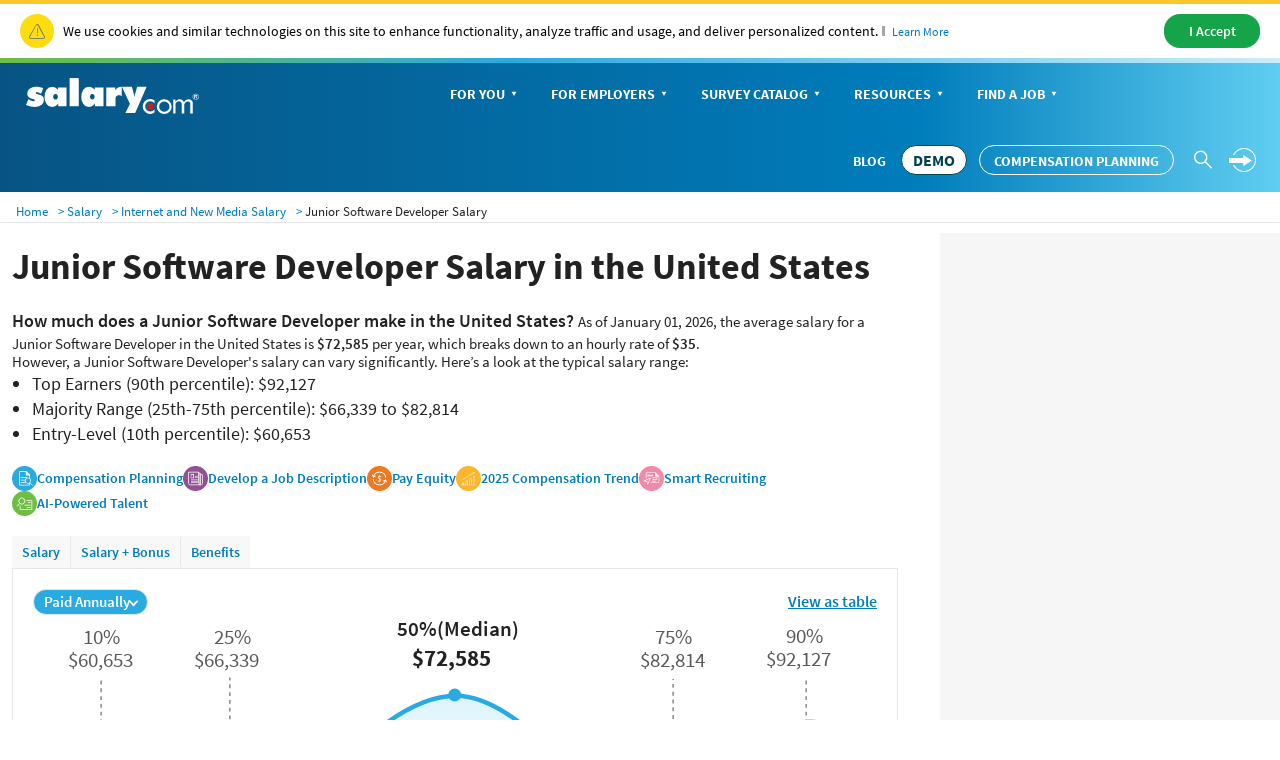

--- FILE ---
content_type: text/html; charset=utf-8
request_url: https://www.salary.com/research/salary/listing/junior-software-developer-salary
body_size: 45507
content:

<!DOCTYPE html>
<html>
<head>
    <meta charset="utf-8" />
    <meta name="viewport" content="width=device-width, initial-scale=1.0">
    <title>Junior Software Developer Salary, Hourly Rate (January 01, 2026) in the United States | Salary.com</title>
    <meta name="description" content="How much does a Junior Software Developer make? The average annual salary of Junior Software Developer in the United States is $72,585 or $35 per hour, ranging from $60,653 to $92,127 and $29 to $44." />
    <meta name="author" content="Site built by: Salary.com" />
    <meta property="og:locale" content="en_US" />
    <meta property="og:type" content="website" />
    <meta property="og:title" content="Junior Software Developer Salary, Hourly Rate (January 01, 2026) in the United States | Salary.com" />
    <meta property="og:description" content="How much does a Junior Software Developer make? The average annual salary of Junior Software Developer in the United States is $72,585 or $35 per hour, ranging from $60,653 to $92,127 and $29 to $44." />
    <meta property="og:site_name" content="Salary.com" />
    <meta name="twitter:card" content="summary_large_image" />
    <meta name="twitter:description" content="How much does a Junior Software Developer make? The average annual salary of Junior Software Developer in the United States is $72,585 or $35 per hour, ranging from $60,653 to $92,127 and $29 to $44." />
    <meta name="twitter:title" content="Junior Software Developer Salary, Hourly Rate (January 01, 2026) in the United States | Salary.com" />
    <meta name="twitter:site" content="@salary" />
    <meta name="twitter:image" content="https://www.salary.com/wp-content/uploads/2018/02/homepage-cover.png" />
    <meta name="twitter:creator" content="@salary" />
    <meta property="og:url" content="https://www.salary.com/research/salary/listing/junior-software-developer-salary" />
    <meta http-equiv='content-language' content='en-US'>
    
        <link rel="canonical" href="https://www.salary.com/research/salary/listing/junior-software-developer-salary" />
    
    
    <link rel="preload" href="/research/salary/Styles/Salary/fonts/SourceSansPro-Bold-subset.woff2" as="font" type="font/woff2" crossorigin>
    <link rel="preload" href="/research/salary/Styles/Salary/fonts/SourceSansPro-Regular-subset.woff2" as="font" type="font/woff2" crossorigin>
    <link rel="preload" href="/research/salary/Styles/Salary/fonts/SourceSansPro-Semibold-subset.woff2" as="font" type="font/woff2" crossorigin>
    <link rel="preload" href="/research/salary/Styles/Salary/fonts/SourceSansPro-Light-subset.woff2" as="font" type="font/woff2" crossorigin>

            <link href="/research/salary/Styles/ElementStyles/CSS/Seos_Jbs_ListingJob.min.css?RelNum=1.0.0.336" rel="stylesheet" />

    

            <script type="application/ld+json">
        {"@context":"https://schema.org","@type":"Occupation","name":"Junior Software Developer","mainEntityOfPage":{"@type":"WebPage","@id":"https://www.salary.com/research/salary/listing/junior-software-developer-salary","lastReviewed":"2026-01-01"},"occupationalCategory":"Internet and New Media","educationRequirements":{"@type":"EducationalOccupationalCredential","credentialCategory":"Bachelor's Degree"},"experienceRequirements":{"@type":"OccupationalExperienceRequirements","monthsOfExperience":"0 - 2"},"skills":["Analysis","SQL","Software Engineering",{"@type":"DefinedTerm","name":"Analysis","termCode":"3.21% Job Posting Frequency","description":"Analysis is the process of considering something carefully or using statistical methods in order to understand it or explain it."},{"@type":"DefinedTerm","name":"SQL","termCode":"4.27% Job Posting Frequency","description":"Structured Query Language) is a domain-specific language used in programming and designed for managing data held in a relational database management system (RDBMS), or for stream processing in a relational data stream management system (RDSMS)."},{"@type":"DefinedTerm","name":"Software Engineering","termCode":"2.25% Job Posting Frequency","description":"Software engineering is the application of engineering to the development of software in a systematic method. Notable definitions of software engineering include: \"the systematic application of scientific and technological knowledge, methods, and experience to the design, implementation, testing, and documentation of software\"—The Bureau of Labor Statistics—IEEE Systems and software engineering - Vocabulary \"The application of a systematic, disciplined, quantifiable approach to the development, operation, and maintenance of software\"—IEEE Standard Glossary of Software Engineering Terminology \"an engineering discipline that is concerned with all aspects of software production\"—Ian Sommerville \"the establishment and use of sound engineering principles in order to economically obtain software that is reliable and works efficiently on real machines\"—Fritz Bauer"}],"estimatedSalary":[{"@type":"MonetaryAmountDistribution","name":"National Base Annual Salary (Median)","currency":"USD","duration":"P1Y","median":72585,"percentile10":60653,"percentile25":66339,"percentile75":82814,"percentile90":92127},{"@type":"MonetaryAmountDistribution","name":"Total Compensation (Base + Bonus)","description":"Comprehensive compensation package including base salary and bonuses","currency":"USD","duration":"P1Y","median":81276},{"@type":"MonetaryAmountDistribution","name":"National Hourly Rate","currency":"USD","unitText":"HOUR","median":35},{"@type":"MonetaryAmountDistribution","name":"2023 Median Annual Salary","currency":"USD","duration":"P1Y","median":76690},{"@type":"MonetaryAmountDistribution","name":"2024 Median Annual Salary","currency":"USD","duration":"P1Y","median":77101},{"@type":"MonetaryAmountDistribution","name":"2025 Median Annual Salary","currency":"USD","duration":"P1Y","median":76709},{"@type":"MonetaryAmountDistribution","name":"Entry-Level Junior Software Developer Salary (< 1 Year)","currency":"USD","duration":"P1Y","median":71383},{"@type":"MonetaryAmountDistribution","name":"Early Career Junior Software Developer Salary (1-2 Years)","currency":"USD","duration":"P1Y","median":72134},{"@type":"MonetaryAmountDistribution","name":"Mid-Level Junior Software Developer Salary (2-4 Years)","currency":"USD","duration":"P1Y","median":74390},{"@type":"MonetaryAmountDistribution","name":"Senior-Level Junior Software Developer Salary (5-8 Years)","currency":"USD","duration":"P1Y","median":74841},{"@type":"MonetaryAmountDistribution","name":"Expert Level Junior Software Developer Salary (8+ Years)","currency":"USD","duration":"P1Y","median":75142},{"@type":"MonetaryAmountDistribution","name":"Salary with Solution Design Skills","description":"Solution Design can increase salary by up to 13%.","currency":"USD","duration":"P1Y","median":82021},{"@type":"MonetaryAmountDistribution","name":"Salary with Accountability Skills","description":"Accountability can increase salary by up to 7%.","currency":"USD","duration":"P1Y","median":77666},{"@type":"MonetaryAmountDistribution","name":"Salary with Insight Skills","description":"Insight can increase salary by up to 7%.","currency":"USD","duration":"P1Y","median":77666},{"@type":"MonetaryAmountDistribution","name":"District of Columbia Junior Software Developer Salary","currency":"USD","duration":"P1Y","median":80366,"occupationLocation":{"@type":"State","name":"District of Columbia"}},{"@type":"MonetaryAmountDistribution","name":"California Junior Software Developer Salary","currency":"USD","duration":"P1Y","median":80061,"occupationLocation":{"@type":"State","name":"California"}},{"@type":"MonetaryAmountDistribution","name":"Massachusetts Junior Software Developer Salary","currency":"USD","duration":"P1Y","median":78994,"occupationLocation":{"@type":"State","name":"Massachusetts"}},{"@type":"MonetaryAmountDistribution","name":"Washington Junior Software Developer Salary","currency":"USD","duration":"P1Y","median":78704,"occupationLocation":{"@type":"State","name":"Washington"}},{"@type":"MonetaryAmountDistribution","name":"New Jersey Junior Software Developer Salary","currency":"USD","duration":"P1Y","median":78675,"occupationLocation":{"@type":"State","name":"New Jersey"}},{"@type":"MonetaryAmountDistribution","name":"Alaska Junior Software Developer Salary","currency":"USD","duration":"P1Y","median":78573,"occupationLocation":{"@type":"State","name":"Alaska"}},{"@type":"MonetaryAmountDistribution","name":"Connecticut Junior Software Developer Salary","currency":"USD","duration":"P1Y","median":77572,"occupationLocation":{"@type":"State","name":"Connecticut"}},{"@type":"MonetaryAmountDistribution","name":"New York Junior Software Developer Salary","currency":"USD","duration":"P1Y","median":77165,"occupationLocation":{"@type":"State","name":"New York"}},{"@type":"MonetaryAmountDistribution","name":"Hawaii Junior Software Developer Salary","currency":"USD","duration":"P1Y","median":75866,"occupationLocation":{"@type":"State","name":"Hawaii"}},{"@type":"MonetaryAmountDistribution","name":"Rhode Island Junior Software Developer Salary","currency":"USD","duration":"P1Y","median":75256,"occupationLocation":{"@type":"State","name":"Rhode Island"}},{"@type":"MonetaryAmountDistribution","name":"Maryland Junior Software Developer Salary","currency":"USD","duration":"P1Y","median":74843,"occupationLocation":{"@type":"State","name":"Maryland"}},{"@type":"MonetaryAmountDistribution","name":"Minnesota Junior Software Developer Salary","currency":"USD","duration":"P1Y","median":74276,"occupationLocation":{"@type":"State","name":"Minnesota"}},{"@type":"MonetaryAmountDistribution","name":"Colorado Junior Software Developer Salary","currency":"USD","duration":"P1Y","median":74059,"occupationLocation":{"@type":"State","name":"Colorado"}},{"@type":"MonetaryAmountDistribution","name":"Illinois Junior Software Developer Salary","currency":"USD","duration":"P1Y","median":73986,"occupationLocation":{"@type":"State","name":"Illinois"}},{"@type":"MonetaryAmountDistribution","name":"Oregon Junior Software Developer Salary","currency":"USD","duration":"P1Y","median":73710,"occupationLocation":{"@type":"State","name":"Oregon"}},{"@type":"MonetaryAmountDistribution","name":"Delaware Junior Software Developer Salary","currency":"USD","duration":"P1Y","median":73507,"occupationLocation":{"@type":"State","name":"Delaware"}},{"@type":"MonetaryAmountDistribution","name":"New Hampshire Junior Software Developer Salary","currency":"USD","duration":"P1Y","median":73379,"occupationLocation":{"@type":"State","name":"New Hampshire"}},{"@type":"MonetaryAmountDistribution","name":"Virginia Junior Software Developer Salary","currency":"USD","duration":"P1Y","median":73093,"occupationLocation":{"@type":"State","name":"Virginia"}},{"@type":"MonetaryAmountDistribution","name":"Pennsylvania Junior Software Developer Salary","currency":"USD","duration":"P1Y","median":72259,"occupationLocation":{"@type":"State","name":"Pennsylvania"}},{"@type":"MonetaryAmountDistribution","name":"Nevada Junior Software Developer Salary","currency":"USD","duration":"P1Y","median":71838,"occupationLocation":{"@type":"State","name":"Nevada"}},{"@type":"MonetaryAmountDistribution","name":"North Dakota Junior Software Developer Salary","currency":"USD","duration":"P1Y","median":71700,"occupationLocation":{"@type":"State","name":"North Dakota"}},{"@type":"MonetaryAmountDistribution","name":"Michigan Junior Software Developer Salary","currency":"USD","duration":"P1Y","median":71482,"occupationLocation":{"@type":"State","name":"Michigan"}},{"@type":"MonetaryAmountDistribution","name":"Wisconsin Junior Software Developer Salary","currency":"USD","duration":"P1Y","median":71402,"occupationLocation":{"@type":"State","name":"Wisconsin"}},{"@type":"MonetaryAmountDistribution","name":"Vermont Junior Software Developer Salary","currency":"USD","duration":"P1Y","median":71242,"occupationLocation":{"@type":"State","name":"Vermont"}},{"@type":"MonetaryAmountDistribution","name":"Texas Junior Software Developer Salary","currency":"USD","duration":"P1Y","median":70800,"occupationLocation":{"@type":"State","name":"Texas"}},{"@type":"MonetaryAmountDistribution","name":"Maine Junior Software Developer Salary","currency":"USD","duration":"P1Y","median":70771,"occupationLocation":{"@type":"State","name":"Maine"}},{"@type":"MonetaryAmountDistribution","name":"Arizona Junior Software Developer Salary","currency":"USD","duration":"P1Y","median":70727,"occupationLocation":{"@type":"State","name":"Arizona"}},{"@type":"MonetaryAmountDistribution","name":"Ohio Junior Software Developer Salary","currency":"USD","duration":"P1Y","median":70676,"occupationLocation":{"@type":"State","name":"Ohio"}},{"@type":"MonetaryAmountDistribution","name":"Georgia Junior Software Developer Salary","currency":"USD","duration":"P1Y","median":70008,"occupationLocation":{"@type":"State","name":"Georgia"}},{"@type":"MonetaryAmountDistribution","name":"Indiana Junior Software Developer Salary","currency":"USD","duration":"P1Y","median":69675,"occupationLocation":{"@type":"State","name":"Indiana"}},{"@type":"MonetaryAmountDistribution","name":"Wyoming Junior Software Developer Salary","currency":"USD","duration":"P1Y","median":69609,"occupationLocation":{"@type":"State","name":"Wyoming"}},{"@type":"MonetaryAmountDistribution","name":"Utah Junior Software Developer Salary","currency":"USD","duration":"P1Y","median":69508,"occupationLocation":{"@type":"State","name":"Utah"}},{"@type":"MonetaryAmountDistribution","name":"Iowa Junior Software Developer Salary","currency":"USD","duration":"P1Y","median":69464,"occupationLocation":{"@type":"State","name":"Iowa"}},{"@type":"MonetaryAmountDistribution","name":"Kansas Junior Software Developer Salary","currency":"USD","duration":"P1Y","median":69116,"occupationLocation":{"@type":"State","name":"Kansas"}},{"@type":"MonetaryAmountDistribution","name":"Louisiana Junior Software Developer Salary","currency":"USD","duration":"P1Y","median":69014,"occupationLocation":{"@type":"State","name":"Louisiana"}},{"@type":"MonetaryAmountDistribution","name":"North Carolina Junior Software Developer Salary","currency":"USD","duration":"P1Y","median":68978,"occupationLocation":{"@type":"State","name":"North Carolina"}},{"@type":"MonetaryAmountDistribution","name":"Missouri Junior Software Developer Salary","currency":"USD","duration":"P1Y","median":68963,"occupationLocation":{"@type":"State","name":"Missouri"}},{"@type":"MonetaryAmountDistribution","name":"Florida Junior Software Developer Salary","currency":"USD","duration":"P1Y","median":68680,"occupationLocation":{"@type":"State","name":"Florida"}},{"@type":"MonetaryAmountDistribution","name":"Montana Junior Software Developer Salary","currency":"USD","duration":"P1Y","median":68528,"occupationLocation":{"@type":"State","name":"Montana"}},{"@type":"MonetaryAmountDistribution","name":"Nebraska Junior Software Developer Salary","currency":"USD","duration":"P1Y","median":68383,"occupationLocation":{"@type":"State","name":"Nebraska"}},{"@type":"MonetaryAmountDistribution","name":"Kentucky Junior Software Developer Salary","currency":"USD","duration":"P1Y","median":68303,"occupationLocation":{"@type":"State","name":"Kentucky"}},{"@type":"MonetaryAmountDistribution","name":"South Carolina Junior Software Developer Salary","currency":"USD","duration":"P1Y","median":68012,"occupationLocation":{"@type":"State","name":"South Carolina"}},{"@type":"MonetaryAmountDistribution","name":"Tennessee Junior Software Developer Salary","currency":"USD","duration":"P1Y","median":67831,"occupationLocation":{"@type":"State","name":"Tennessee"}},{"@type":"MonetaryAmountDistribution","name":"Idaho Junior Software Developer Salary","currency":"USD","duration":"P1Y","median":67758,"occupationLocation":{"@type":"State","name":"Idaho"}},{"@type":"MonetaryAmountDistribution","name":"New Mexico Junior Software Developer Salary","currency":"USD","duration":"P1Y","median":67228,"occupationLocation":{"@type":"State","name":"New Mexico"}},{"@type":"MonetaryAmountDistribution","name":"Oklahoma Junior Software Developer Salary","currency":"USD","duration":"P1Y","median":67112,"occupationLocation":{"@type":"State","name":"Oklahoma"}},{"@type":"MonetaryAmountDistribution","name":"Alabama Junior Software Developer Salary","currency":"USD","duration":"P1Y","median":66684,"occupationLocation":{"@type":"State","name":"Alabama"}},{"@type":"MonetaryAmountDistribution","name":"South Dakota Junior Software Developer Salary","currency":"USD","duration":"P1Y","median":65965,"occupationLocation":{"@type":"State","name":"South Dakota"}},{"@type":"MonetaryAmountDistribution","name":"Arkansas Junior Software Developer Salary","currency":"USD","duration":"P1Y","median":65573,"occupationLocation":{"@type":"State","name":"Arkansas"}},{"@type":"MonetaryAmountDistribution","name":"West Virginia Junior Software Developer Salary","currency":"USD","duration":"P1Y","median":65363,"occupationLocation":{"@type":"State","name":"West Virginia"}},{"@type":"MonetaryAmountDistribution","name":"Mississippi Junior Software Developer Salary","currency":"USD","duration":"P1Y","median":64731,"occupationLocation":{"@type":"State","name":"Mississippi"}},{"@type":"MonetaryAmountDistribution","name":"San Jose, CA Junior Software Developer Salary","description":"Highest paying city for this occupation.","currency":"USD","duration":"P1Y","median":91552,"occupationLocation":{"@type":"City","name":"San Jose","address":{"@type":"PostalAddress","addressRegion":"CA"}}},{"@type":"MonetaryAmountDistribution","name":"San Francisco, CA Junior Software Developer Salary","description":"Second highest paying city for this occupation.","currency":"USD","duration":"P1Y","median":90652,"occupationLocation":{"@type":"City","name":"San Francisco","address":{"@type":"PostalAddress","addressRegion":"CA"}}},{"@type":"MonetaryAmountDistribution","name":"Oakland, CA Junior Software Developer Salary","description":"Third highest paying city for this occupation.","currency":"USD","duration":"P1Y","median":88641,"occupationLocation":{"@type":"City","name":"Oakland","address":{"@type":"PostalAddress","addressRegion":"CA"}}},{"@type":"MonetaryAmountDistribution","name":"New York, NY Junior Software Developer Salary","description":"Fourth highest paying city for this occupation.","currency":"USD","duration":"P1Y","median":84119,"occupationLocation":{"@type":"City","name":"New York","address":{"@type":"PostalAddress","addressRegion":"NY"}}},{"@type":"MonetaryAmountDistribution","name":"Queens Village, NY Junior Software Developer Salary","description":"Fifth highest paying city for this occupation.","currency":"USD","duration":"P1Y","median":83575,"occupationLocation":{"@type":"City","name":"Queens Village","address":{"@type":"PostalAddress","addressRegion":"NY"}}}],"occupationLocation":{"@type":"Country","name":"United States"}}
    </script>


        <script type="text/javascript">
        var settings = {
            baseUrl: '/research/salary/',
            destinationHost:'https://www.salary.com',
            cookieDomain: 'salary.com'
        };
    </script>
    <script src="/research/salary/Styles/Salary/js/sal_cookieconsent.min.js?RelNum=1.0.0.336"></script>
            <script src="https://cdn.adapex.io/hb/aaw.salary.js" async></script>
        <script type="text/javascript">
            (function (c, l, a, r, i, t, y) {
                c[a] = c[a] || function () { (c[a].q = c[a].q || []).push(arguments) };
                t = l.createElement(r); t.async = 1; t.src = "https://www.clarity.ms/tag/" + i;
                y = l.getElementsByTagName(r)[0]; y.parentNode.insertBefore(t, y);
            })(window, document, "clarity", "script", "sgqgqwjw24");
        </script>
</head>
<body>
    <div id="cookie-banner"> </div>
    <script>
        initCookieBanner("cookie-banner");
    </script>

        <input type="hidden" id="hd_caleadsource" name="hd_caleadsource" value="cd_salaryseo_{type}_pricinginquiry" />
    <input type="hidden" id="hd_surveyleadsource" name="hd_surveyleadsource" value="cd_salaryseo_{type}_survey_inquiry" />
    <input type="hidden" id="hd_showpopup_cademoform" name="hd_showpopup_cademoform" value="0" />
    <input type="hidden" id="hd_showpopup_surveydemoform" name="hd_showpopup_surveydemoform" value="1" />
    <input type="hidden" id="hd_clickcaleadsorce" name="hd_clickcaleadsorce" value="cd_salaryseo_click_button_pricinginquiry" />
    <input type="hidden" id="hd_cpleadsource" name="hd_cpleadsource" value="cd_salaryseo_{type}_cpinquiry" />
    <input type="hidden" id="hd_showpopup_cpdemoform" name="hd_showpopup_cpdemoform" value="0" />


    <form name="form_trafficDriverTypeahead" id="form_trafficDriverTypeahead" action="" method="get"></form>
    <!-- Global nav -->
    <div class="sa-global-gradient">
        <nav class="sa-header-global navbar navbar-static-top">
            <!-- Brand and toggle get grouped for better mobile display -->
            <div class="navbar-header">
                <button type="button" class="navbar-toggle collapsed" data-toggle="collapse" data-target="#nav-global-header-primary" aria-expanded="false">
                    <span class="sr-only">Toggle navigation</span>
                    <span class="icon-megamenu"></span>
                </button>
                <a class="navbar-brand" href="https://www.salary.com">
                    <img src="https://www.salary.com/research/Styles/Salary/img/salary-logo-reversed.svg" onerror="this.src='https://www.salary.com/research/Styles/Salary/img/salary-logo-reversed.png'" class="sa-logo" alt="Salary.com">
                </a>
                <div class="sa-btn-cta sa-header-global-demo">
                    <a class="btn header_global-demo sal-demo-button" href="https://www.salary.com/swz-request-demo/action?s=c_salaryseo_header">DEMO</a>
                </div>
            </div>
            <!-- Collect the nav links, forms, and other content for toggling -->
            <div class="sa-header-global-menu">
                <div class="collapse navbar-collapse sa-header-global-navcontainer" id="nav-global-header-primary">
                    <div class="sa-header-global-menu-content">
                        <a href="#" class="btn-modal-close" aria-label="Close" data-toggle="collapse" data-target="#nav-global-header-primary" aria-expanded="false">
                            <span class="icon-remove"></span>
                        </a>
                        <div class="sa-navbar-subheader">
                            <img src="https://www.salary.com/research/Styles/Salary/img/salary-logo.svg" onerror="this.src = 'https://www.salary.com/research/Styles/Salary/img/salary-logo.png'" class="sa-logo" alt="Salary.com">
                        </div>
                        <ul class="sa-header-global-nav nav navbar-nav">
                            <li class="sa-header-global-nav-home">
                                <a href="https://www.salary.com">Home</a>
                            </li>
                            <li>
                                <a href="https://www.salary.com/research/salary" data-container="id-sa-header-section-foryou">
                                    For You<span class="caret"></span>
                                </a>
                                <a href="#id-sa-header-section-foryou" role="button" data-toggle="collapse" aria-expanded="false" aria-controls="id-sa-header-section-foryou">
                                    <span class="sr-only">Personal Menu</span><span class="icon-arrow-circle-right"></span>
                                </a>
                            </li>
                            <li>
                                <a href="https://www.salary.com/business/" data-container="id-sa-header-section-employers">
                                    For Employers<span class="caret"></span>
                                </a>
                                <a href="#id-sa-header-section-employers" role="button" data-toggle="collapse" aria-expanded="false" aria-controls="id-sa-header-section-employers">
                                    <span class="sr-only">Business Menu</span><span class="icon-arrow-circle-right"></span>
                                </a>
                            </li>
                            <li>
                                <a href="https://www.salary.com/business/surveys/" data-container="id-sa-header-section-survey">
                                    Survey Catalog<span class="caret"></span>
                                </a>
                                <a href="#id-sa-header-section-survey" role="button" data-toggle="collapse" aria-expanded="false" aria-controls="id-sa-header-section-survey">
                                    <span class="sr-only">Servey Menu</span><span class="icon-arrow-circle-right"></span>
                                </a>
                            </li>
                            <li>
                                <a href="https://www.salary.com/research" data-container="id-sa-header-section-resources">
                                    Resources<span class="caret"></span>
                                </a>
                                <a href="#id-sa-header-section-resources" role="button" data-toggle="collapse" aria-expanded="false" aria-controls="id-sa-header-section-resources">
                                    <span class="sr-only">Resources Menu</span><span class="icon-arrow-circle-right"></span>
                                </a>
                            </li>
                            <li>
                                <a href="https://www.salary.com/research/jobs" data-container="id-sa-header-section-job">
                                    Find a Job<span class="caret"></span>
                                </a>
                                <a href="#id-sa-header-section-job" role="button" data-toggle="collapse" aria-expanded="false" aria-controls="id-sa-header-section-job">
                                    <span class="sr-only">Job Menu</span><span class="icon-arrow-circle-right"></span>
                                </a>
                            </li>
                            <li class="btn-blog">
                                <a class="globals-menu-title" href="https://www.salary.com/blog">Blog</a>
                                <a href="https://www.salary.com/blog" role="button">
                                    <span class="icon-arrow-circle-right"></span>
                                </a>
                            </li>
                        </ul>
                        <div class="sa-header-global-nav-btns">
                            <div class="sa-header-global-nav-btns-desc margin-bottom0 sa-header-global-btns-search-login">
                                <div class="sa-header-global-nav-btns-desc sa-header-global-btns-searchbox hide">
                                    
                                    <form name="form_globalsearch" id="form_globalheadersearch" action="https://www.salary.com/research/search" style="position:relative;">
                                        <div style="display:flex;justify-content:center;align-items:center;">
                                            <div class="header_globalsearch-wrapper">
                                                <div class="survery_menu_searchjob-inline">
                                                    <input class="header_globalsearch-input" minlength="1" autocomplete="off" id="header_globalsearch-input" type="text" name="keyword" placeholder="Search">
                                                    <img class="header_globalsearch-trafficdrivertad-spinner" src="/research/salary/Images/spinner-typeahead-transparent.gif" width="20">
                                                    <span class="icon-search header_globalsearch-icon-search"></span>
                                                    <span class="icon-remove header_globalsearch-icon-remove collapse"></span>
                                                </div>
                                            </div>
                                            <span class="icon-arrow-circle-right text-white header_globalsearch-icon-arrowright"></span>
                                        </div>
                                        <div id="global-search-result" class="collapse"></div>
                                    </form>

                                </div>

                                <a class="text-white cursor-pointer sa-header-global-btns-search" id="trafficdrivertad-headerSearch-jobtitle_iconSearch" onclick="SalToggleSearchBox(this);">
                                    <span class="icon-search icon-header_globalsearch text-size22"></span>
                                </a>
                                <div class="dropdown sa-header-global-login-dropdown margin-bottom0 margin-top0">
                                    <div class="sa-header-global-login dropdown-toggle display-flex" id="sa-global-header-login-btn" data-toggle="dropdown" aria-haspopup="true" aria-expanded="false">
                                        <span class="sal-icon-arrow-rightwithcircle login-img cursor-pointer"></span>
                                        <span class="sal-icon-arrow-rightwithcircle-mobile login-img-mobile"></span>
                                    </div>
                                    <ul class="dropdown-menu" aria-labelledby="sa-global-header-login-btn"></ul>
                                </div>
                            </div>
                            <div class="sa-header-global-nav-btns-desc icon-i margin-bottom0">
                                <span class="sa-header-global-nav-btns-desc-hed">Experience CompAnalyst:</span>
                                <span class="sa-btn-cta sa-header-global-btns-search-demo sa-btn-cta-demo-only">
                                    <a class="btn header_global-demo sal-demo-button" href="https://www.salary.com/swz-request-demo/action?s=c_salaryseo_header">DEMO</a>
                                </span>
                                <span class="sa-btn-cta sa-header-global-btns-search-demo" style="margin-left:0!important">
                                    <a class="btn header_global-demo" href="/business/compensation-software/compensation-planning/?s=c_salaryseo&header">Compensation Planning</a>
                                </span>
                            </div>
                            <div class="sa-header-global-nav-btns-desc btn-blog">
                                <a href="https://www.salary.com/blog/" class="text-white text-uppercase header_global-blog">Blog</a>
                            </div>
                        </div>

                        <div class="sa-header-global-subnav collapse" id="id-sa-header-section-foryou">
                        </div>

                        <div class="sa-header-global-subnav collapse" id="id-sa-header-section-employers">
                        </div>

                        <div class="sa-header-global-subnav collapse" id="id-sa-header-section-survey">
                        </div>

                        <div class="sa-header-global-subnav collapse" id="id-sa-header-section-resources">
                        </div>

                        <div class="sa-header-global-subnav collapse" id="id-sa-header-section-job">
                        </div>
                    </div><!-- /sa-header-global-menu-content -->
                </div>
            </div><!-- /sa-header-global-menu -->
        </nav><!-- /sa-header-global -->
    </div>
    <!-- /Global header -->

<style>
    .sa-header-global-demo .sal-demo-button,
    .sa-header-global-btns-search-demo .sal-demo-button {
        background: #ffffff !important;
        border: solid 1px #014150 !important;
        border-radius: 15px;
        font-weight: 700 !important;
        font-size: 16px !important;
        color: #014150 !important;
        text-align: center;
        align-items: center;
        line-height: 28px !important;
        padding-right: .6875rem !important;
        padding-left: .6875rem;
    }

    .sa-btn-cta-demo-only {
        background-image: none;
        background-color: unset;
    }

    @media(max-width:768px) {
        .sa-btn-cta-demo-only {
            border: none;
            display: block;
            /* float: right; */
            margin-top: 0;
        }

        .sa-btn-left-nav {
            float: none !important;
        }
    }

    @media (min-width: 64em) {
        .sal-demo-button {
            font-size: 14px !important;
        }
        .sa-header-global-nav > li > a, .header_global-blog, .header_global-demo {
            font-size: 14px !important;
        }
    }

    @media (min-width: 1368px) {
        .sal-demo-button {
            font-size: 16px !important;
        }
        .sa-header-global-nav > li > a, .header_global-blog, .header_global-demo {
            font-size: 16px !important;
        }
    }
</style>




    <script src="/research/salary/UtilityScripts/Resources/Factor.js"></script>


    <nav class="navbar sa-navbar-secondary" id="bread_scrumb">
        <ul class="sa-list list-inline line-height2-mobile">
            <li>
                <a href="https://www.salary.com" class="sa-navbar-secondary-link active">Home</a>
            </li>
            <li>
                <a href="https://www.salary.com/research/salary" class="sa-navbar-secondary-link active">Salary</a>
            </li>
            <li>
                <a href="https://www.salary.com/research/internet-and-new-media-salary" class="sa-navbar-secondary-link active">Internet and New Media Salary</a>
            </li>

                <li>Junior Software Developer Salary</li>
        </ul>
    </nav>
    <input type="hidden" id="hd_seojobtitle" name="hd_seojobtitle" value="junior-software-developer" />
    <input type="hidden" id="hd_paytype" value="0" />
    <input type="hidden" id="hd_statecode" name="hd_statecode" />
    <input type="hidden" id="hd_cityname" name="hd_cityname" />
    <input type="hidden" id="hd_zipcode" name="hd_zipcode" data-isdefaultzipcode="1" value="" />
    <input type="hidden" id="hd_benchmarkjobcode" name="hd_benchmarkjobcode" value="IT10000570" />
    <input type="hidden" id="hd_benchmarkjobtitle" name="hd_benchmarkjobtitle" value="Web Software Developer I" />
    <input type="hidden" id="hd_jobtitle" name="hd_jobtitle" value="Junior Software Developer" />
    <input type="hidden" id="hd_jobtype" name="hd_jobtype" value="9" />
    <input type="hidden" id="hd_location" name="hd_location" value="United States" />
    <input type="hidden" id="hd_jobcode" name="hd_jobcode" value="L00000002285" />
    <input type="hidden" id="hd_rawsalary50" name="hd_rawsalary50" value="72585.2" />
    <input type="hidden" id="hd_searchvolumeiszero" name="hd_searchvolumeiszero" />


                <div class="adapex-content leaderboard">
                    <div data-aaad='true' data-aa-adunit='/22181265/salary_leaderboard'></div>
                </div>


                <div class="adapex-content">
                    <div data-aaad='true' data-aa-adunit='/22181265/salary_gam_interstitial'></div>
                </div>






    <div class="sa-layout sal-layout-sm">
        <div class="sa-layout-2a-a">
                <input type="hidden" id="hd_ishotjob" name="hd_ishotjob" />
    <input type="hidden" id="hd_seohotjobtitle" name="hd_seohotjobtitle" value="junior-software-developer" />
    <div class="common-sticky-bar"></div>

            
    <div class="sa-layout-section bounce-rate-improve">
      
        <div class="bounce-header">
            <h1>Junior Software Developer Salary in the United States</h1>
            <div class="bounce-location">
                        <input type="hidden" class="hd_IT10000502"
                               id="hd_IT10000502"
                               value="Software Systems Developer II"
                               data-jobseotitle="Software-Systems-Developer-II"
                               data-jobcode="IT10000502" />
                        <input type="hidden" class="hd_IT10000503"
                               id="hd_IT10000503"
                               value="Software Systems Developer III"
                               data-jobseotitle="Software-Systems-Developer-III"
                               data-jobcode="IT10000503" />
                        <input type="hidden" class="hd_IT10000501"
                               id="hd_IT10000501"
                               value="Software Systems Developer I"
                               data-jobseotitle="Software-Systems-Developer-I"
                               data-jobcode="IT10000501" />
                        <input type="hidden" class="hd_IT10000026"
                               id="hd_IT10000026"
                               value="Web Software Developer II"
                               data-jobseotitle="Web-Software-Developer-II"
                               data-jobcode="IT10000026" />
                        <input type="hidden" class="hd_IT10000888"
                               id="hd_IT10000888"
                               value="Software Systems Developer IV"
                               data-jobseotitle="Software-Systems-Developer-IV"
                               data-jobcode="IT10000888" />
                <form method="get" target="_self" class="job-location-header-form">
                    <div class="job-location-header-div">
                        <input type="search" class="job-header-typeahead-hint" tabindex="-1" readonly="">
                        <input type="search" class="job-header-typeahead-input main-input"
                               id="job-header-typeahead-input"
                               name="job-header-typeahead-input"
                               placeholder="Search More Jobs"
                               value="Junior Software Developer"
                               autocomplete="off"
                               data-jobcode="L00000002285"
                               data-seotitle="junior-software-developer">
                        <span class="icon-search">
                        </span>
                        <img class="job-header-typeahead-spinner" src="/research/salary/Images/spinner-typeahead.gif">
                        <span class="icon-remove" onclick="removeInput(this)"></span>
                        <button onclick="searchJobTitleEvent(this);">Search</button>
                        <div class="job-header-typeahead-menu"></div>
                    </div>
                </form>

            </div>

        </div>
      
        <div class="bounce-info">
            <article class="salary-info">
                            <h2>How much does a Junior Software Developer make in the United States? </h2>
            <p>
                As of January 01, 2026, the average salary for a Junior Software Developer in the United States is <b>$72,585</b> per year, which breaks down to an hourly rate of <b>$35</b>.
            </p>
            <p>
                However, a Junior Software Developer's salary can vary significantly. Here’s a look at the typical salary range:
            </p>
            <ul>
                <li>Top Earners (90th percentile): $92,127</li>
                <li>Majority Range (25th-75th percentile): $66,339 to $82,814</li>
                <li>Entry-Level (10th percentile): $60,653</li>
            </ul>
            <script type="application/ld+json">
            {"@context":"https://schema.org","@type":"FAQPage","mainEntity":[{"@type":"Question","name":"How much does a Junior Software Developer make in the United States? (2026)","acceptedAnswer":{"@type":"Answer","text":"As of January 01, 2026, the average salary for a Junior Software Developer in the United States is $72,585 per year, which breaks down to an hourly rate of $35.However, a Junior Software Developer\u0027s salary can vary significantly. Here’s a look at the typical salary range:Top Earners (90th percentile): $92,127Majority Range (25th-75th percentile): $66,339 to $82,814Entry-Level (10th percentile): $60,653"}},{"@type":"Question","name":"What are the main factors that influence a Junior Software Developer\u0027s salary?","acceptedAnswer":{"@type":"Answer","text":"The primary factors are: 1) Experience Level, 2) Geographic Location, 3) Education/Skills, 4) Company Size \u0026 Industry"}},{"@type":"Question","name":"How does experience change a Junior Software Developer\u0027s salary?","acceptedAnswer":{"@type":"Answer","text":"A Junior Software Developer\u0027s salary grows with experience: starting around $71,383 for beginners, reaching about $74,390 at mid-level, and approach $75,142 for experts."}},{"@type":"Question","name":"What are the highest paying states for a Junior Software Developer?","acceptedAnswer":{"@type":"Answer","text":"Junior Software Developer salary varies significantly by state. The top 3 highest paying states for Junior Software Developer roles are District of Columbia $80,366, California $80,061, Massachusetts $78,994. These tech hubs typically pay 10-15% above the national average."}},{"@type":"Question","name":"How much do different types of Junior Software Developer roles make?","acceptedAnswer":{"@type":"Answer","text":"Salaries for Junior Software Developer level roles vary by specialization: Software Developer: $129,310; Software Developer III: $128,790; Junior IOS Developer: $113,870; Junior Mobile Developer: $104,959; Junior Software Programmer: $81,260."}},{"@type":"Question","name":"How do different companies affect a Junior Software Developer\u0027s salary?","acceptedAnswer":{"@type":"Answer","text":"Company size, industry, and compensation structure create significant salary variations for Junior Software Developer roles. Large, established industry leaders like C R Bard Inc ($128,509) and Henry Schein Canada ($124,697) offer base salaries 35-40% above the national average. In contrast, smaller firms or startups may offer closer to $82,041."}}]}
            </script>

            </article>
        </div>

                <div class="bounce-group-blog">
            <div data-url="https://www.salary.com/resources/how-to/implement-a-pay-for-performance-compensation-strategy-using-compensation-planning-software"
                 data-s="s=cd_salaryseo&amp;job=junior-software-developer&amp;location=US">
                <img src="/research/salary/Images/Icon-the-Gender-Pay-Gap-Report.svg" /> Compensation Planning
            </div>
            <div data-url="https://www.salary.com/resources/how-to/how-to-manage-job-descriptions/" data-s="s=cd_salaryseo&amp;job=junior-software-developer&amp;location=US">
                <img src="/research/salary/Images/tipIcon-article.svg" />Develop a Job Description
            </div>
            <div data-url="https://www.salary.com/resources/how-to/5-tips-for-achieving-pay-equity/" data-s="s=cd_salaryseo&amp;job=junior-software-developer&amp;location=US">
                <img src="/research/salary/Images/Promote/icon_pe.svg" />Pay Equity
            </div>

            <div data-url="https://www.salary.com/resources/hr-glossary/top-5-compensation-trends-hr-needs-to-know" data-s="s=cd_salaryseo&amp;job=junior-software-developer&amp;location=US">
                <img src="/research/salary/Images/Promote/icon_compensation_trend.svg" />2025 Compensation Trend
            </div>

            <div data-url="/resources/how-to/use-ai-in-recruitment-examples-to-improve-hiring" data-s="s=cd_salaryseo&amp;job=junior-software-developer&amp;location=US">
                <img src="/research/salary/Images/Promote/icon_request.svg" />
                Smart Recruiting
            </div>

            <div data-url="/resources/how-to/how-can-hr-professionals-use-ai-in-talent-management-today" data-s="s=cd_salaryseo&amp;job=junior-software-developer&amp;location=US">
                <img src="/research/salary/Images/Icon-the-Pay-Transparency-blog.svg" />
                AI-Powered Talent
            </div>
        </div>


        <div class="bellcurve-ibar-container">

            <div class="bounce-left">
                <div class="bounce-chart-header">
                    <div class="bounce-nav">
                        <a href="javascript:changeTab(1);" rel="nofollow">Salary</a>
                        <a href="javascript:changeTab(2);" rel="nofollow">Salary + Bonus</a>
                        <a href="javascript:changeTab(3);" rel="nofollow" id=btn_jobsalary_benefits_tab>Benefits</a>
                    </div>

                </div>
                <div class="bounce-chart-table-content">
                    <div class="dropdown payinterval">
                        <button data-toggle="dropdown" aria-expanded="false" class="payinterval-btn">
                            Paid Annually<span class="sal-icon-dropdown"></span>
                        </button>
                        <div class="dropdown-menu">
                            <span onclick="location.href='/tools/salary-calculator/junior-software-developer'">Paid Annually</span>
                            <span onclick="location.href='/tools/salary-calculator/junior-software-developer-monthly'">Paid Monthly</span>
                            <span onclick="location.href='/tools/salary-calculator/junior-software-developer-semimonthly'">Paid Semimonthly</span>
                            <span onclick="location.href='/tools/salary-calculator/junior-software-developer-biweekly'">Paid Biweekly</span>
                            <span onclick="location.href='/tools/salary-calculator/junior-software-developer-weekly'">Paid Weekly</span>
                            <span onclick="location.href='/tools/salary-calculator/junior-software-developer-hourly'">Paid Hourly</span>
                        </div>                      
                    </div>

                    <a class="change-view view-table">View as table</a>
                    <a class="change-view view-chart d-none">View as graph</a>
                        <svg style="margin-bottom: -10%" xmlns="http://www.w3.org/2000/svg" xmlns:xlink="http://www.w3.org/1999/xlink" viewBox="0 0 650.23 228.42" class="cursor-pointer" onclick="location.href='https://www.salary.com/tools/salary-calculator/junior-software-developer'">
                            <defs>
                                <linearGradient id="linear-gradient" x1="-1129.28" y1="1592.34" x2="-1129.28" y2="1591.27" gradientTransform="translate(347804.99 -238215.85) scale(307.7 149.74)" gradientUnits="userSpaceOnUse">
                                    <stop offset="0" stop-color="#fff" stop-opacity="0"></stop>
                                    <stop offset="1" stop-color="#ddf4fc"></stop>
                                </linearGradient>

                                <linearGradient id="linear-gradient0" y1="0.5" x2="0.97" y2="0.5" gradientUnits="objectBoundingBox">
                                    <stop offset="0" stop-color="#3bbb1d"></stop>
                                    <stop offset="1" stop-color="#007dbc"></stop>
                                </linearGradient>
                                <filter id="rect_686" x="0" y="3" width="192" height="48" filterUnits="userSpaceOnUse">
                                    <feOffset dy="2" input="SourceAlpha"></feOffset>
                                    <feGaussianBlur stdDeviation="2" result="blur"></feGaussianBlur>
                                    <feFlood flood-opacity="0.161"></feFlood>
                                    <feComposite operator="in" in2="blur"></feComposite>
                                    <feComposite in="SourceGraphic"></feComposite>
                                </filter>
                                <linearGradient id="linear-gradient-2" x1="0.5" x2="0.5" y2="1" gradientUnits="objectBoundingBox">
                                    <stop offset="0" stop-color="#29abe2"></stop>
                                    <stop offset="1" stop-color="#007dbc"></stop>
                                </linearGradient>
                            </defs>

                            <g id="chart_desktop" transform="translate(-11060.909 -930.517)">
                                <g id="Web_chart" transform="translate(927 -1593.82)">
                                    <g id="Layer_2" transform="translate(10133.9 2527.056)">
                                        <g id="bellcurve">
                                            <g id="bellcurve-2">
                                                <g id="chart_desktop-2" data-name="chart_desktop">
                                                    <path id="curve_aiExp-2" stroke="#29abe2" stroke-miterlimit="10" stroke-width="3.44" fill-rule="evenodd" fill="url(#linear-gradient)" d="M.1,219.6s65.8-3.5,157.4-44.5C208,152.4,266.3,59.6,325.7,59.6c54.2,0,109.4,91.7,158.6,113.2,94,41.1,165.8,46.8,165.8,46.8"></path>
                                                    <g id="salary_left_2">
                                                        <line id="dashline" y1="116.3" transform="translate(151.7 45.5)" fill="none" stroke="#707070" stroke-width="1" stroke-dasharray="3"></line>
                                                        <text id="_25_" data-name="25%" transform="translate(139.44 19.73)" fill="#58595b" font-size="16" font-family="SourceSansPro-Regular, Source Sans Pro">
                                                            <tspan x="0" y="0">25%</tspan>
                                                        </text>
                                                        <g id="left_salary_value_2">
                                                            <text id="_28_680" data-name="$94,986" transform="translate(123.89 37.53)" fill="#58595b" font-size="16" font-family="SourceSansPro-Regular, Source Sans Pro">
                                                                <tspan x="0" y="0">$66,339</tspan>
                                                            </text>
                                                        </g>
                                                        <circle id="circle_left" cx="5" cy="5" r="5" transform="translate(146.7 172.7)" fill="#29abe2"></circle>
                                                    </g>
                                                    <g id="salary_left_1">
                                                        <text id="_10_" data-name="10%" transform="translate(38.5 19.73)" fill="#58595b" font-size="16" font-family="SourceSansPro-Regular, Source Sans Pro">
                                                            <tspan x="0" y="0">10%</tspan>
                                                        </text>
                                                        <g id="left_salary_value_1">
                                                            <text id="_26_888" data-name="$80,240" transform="translate(27.2 37.54)" fill="#58595b" font-size="16" font-family="SourceSansPro-Regular, Source Sans Pro">
                                                                <tspan x="0" y="0">$60,653</tspan>
                                                            </text>
                                                        </g>
                                                        <line id="dashline_left" y1="148.3" transform="translate(52.5 46.6)" fill="none" stroke="#707070" stroke-width="1" stroke-dasharray="3"></line>
                                                        <circle id="circle_left-2" cx="5" cy="5" r="5" transform="translate(47.5 205.8)" fill="#29abe2"></circle>
                                                    </g>
                                                    <g id="salary_right_2">
                                                        <text id="_90_" data-name="90%" transform="translate(580.3 19.01)" fill="#58595b" font-size="16" font-family="SourceSansPro-Regular, Source Sans Pro">
                                                            <tspan x="0" y="0">90%</tspan>
                                                        </text>
                                                        <g id="right_salary_value_2">
                                                            <text id="_135_289" data-name="$148,961" transform="translate(565.02 36.81)" fill="#58595b" font-size="16" font-family="SourceSansPro-Regular, Source Sans Pro">
                                                                <tspan x="0" y="0">$92,127</tspan>
                                                            </text>
                                                        </g>
                                                        <line id="dashline_right" y1="148.3" transform="translate(595.7 46.6)" fill="none" stroke="#707070" stroke-width="1" stroke-dasharray="3"></line>
                                                        <circle id="circle_right" cx="5" cy="5" r="5" transform="translate(590.7 204.8)" fill="#29abe2"></circle>
                                                    </g>
                                                    <g id="salary_right_1">
                                                        <text id="_75_" data-name="75%" transform="translate(479.07 19.73)" fill="#58595b" font-size="16" font-family="SourceSansPro-Regular, Source Sans Pro">
                                                            <tspan x="0" y="0">75%</tspan>
                                                        </text>
                                                        <g id="right_salary_value_1">
                                                            <text id="_35_040" data-name="$130,957" transform="translate(467.76 37.54)" fill="#58595b" font-size="16" font-family="SourceSansPro-Regular, Source Sans Pro">
                                                                <tspan x="0" y="0">$82,814</tspan>
                                                            </text>
                                                        </g>
                                                        <line id="dashline_right-2" y1="114.9" transform="translate(493.2 46.6)" fill="none" stroke="#707070" stroke-width="1" stroke-dasharray="3"></line>
                                                        <circle id="circle_right-2" cx="5" cy="5" r="5" transform="translate(488.2 171.4)" fill="#29abe2"></circle>
                                                    </g>
                                                    <g id="salary_top">
                                                        <text id="top_salary_value" transform="translate(292.24 36.81)" fill="#212221" font-size="18" font-family="SourceSansPro-Bold, Source Sans Pro" font-weight="700">
                                                            <tspan x="0" y="0">$72,585</tspan>
                                                        </text>
                                                        <text id="_50_Median_" data-name="50%(Median)" transform="translate(280.06 13.28)" fill="#212221" font-size="16" font-family="SourceSansPro-Semibold, Source Sans Pro" font-weight="600">
                                                            <tspan x="0" y="0">50%(Median)</tspan>
                                                        </text>
                                                        <circle id="circle_top" cx="5" cy="5" r="5" transform="translate(319.9 54)" fill="#29abe2"></circle>
                                                    </g>
                                                </g>
                                            </g>
                                        </g>
                                    </g>
                                    <g xmlns="http://www.w3.org/2000/svg" id="group_1143" data-name="group 1143" transform="translate(-60)" onclick="event.cancelBubble = true;SalPopupFreeTrialForm()">
                                        <g transform="matrix(1, 0, 0, 1, 10619, 2605)" filter="url(#rect_686)">
                                            <rect id="rect_686-2" data-name="rect 686" width="180" height="36" rx="7" transform="translate(0 6)" fill="url(#linear-gradient0)" />
                                        </g>
                                        <rect id="rect_687" data-name="rect 687" width="174" height="32" rx="6" transform="translate(10621 2613)" fill="#fff" />

                                        <g id="group_829" data-name="group 829" transform="translate(10790 2740)">
                                            <circle id="circle_62" data-name="circle 62" cx="25" cy="25" r="25" transform="translate(-22.037 -135.037)" fill="url(#linear-gradient-2)" />
                                            <g id="circle_63" data-name="circle 63" transform="translate(-18.037 -131.037)" fill="#fff" stroke="#caeefa" stroke-width="1">
                                                <circle cx="21" cy="21" r="21" stroke="none" />
                                                <circle cx="21" cy="21" r="20.5" fill="none" />
                                            </g>
                                            <circle id="circle_64" data-name="circle 64" cx="18" cy="18" r="18" transform="translate(-15.037 -128.037)" fill="#01374f" />
                                            <path id="path_1258" data-name="path 1258" transform="translate(-6.358 -101.077)" fill="#7eea5d" d="M6.962-2.766h4.284V-3.977c0-4.356,5.694-4.645,5.694-10.429,0-4.1-2.856-7.1-7.754-7.1-4.754,0-7.863,2.8-7.989,7.917H5.281c.145-2.621,1.356-4.32,3.85-4.32a3.246,3.246,0,0,1,3.525,3.452c0,4.266-5.694,4.718-5.694,10ZM6.745,4.175h4.7v-4.3h-4.7Z" />
                                        </g>

                                        <text id="Didn_t_find_job_title_Click" data-name="Didn’t find job title? Click" transform="translate(10629 2633)" fill="#212221" font-size="12" font-family="SourceSansPro-Bold, Source Sans Pro" font-weight="700">
                                            <tspan x="0" y="0">Didn’t find job title?</tspan>
                                            <tspan y="0" fill="#007dbc">Click</tspan>
                                        </text>
                                    </g>
                                </g>
                            </g>
                        </svg>

                    <div class="sal-btn-group-survey">
                        <button data-url="https://www.salary.com/swz-request-demo" data-s="s=cd_salaryseo_survey&amp;job=junior-software-developer&amp;location=US">
                            <span>Employers:</span>
                            <span>Find Surveys For This Job</span>
                            <span class="icon-arrow-circle-right"></span>
                        </button>
                        <button data-url="https://www.salary.com/companalyst/" data-s="s=cd_salaryseo&amp;job=junior-software-developer&amp;location=US">
                            <span>Employers:</span>
                            <span>Price Your Company Jobs</span>
                            <span class="icon-arrow-circle-right"></span>
                        </button>
                        <button data-url="https://www.salary.com/tools/salary-calculator/junior-software-developer">
                            <span>Employees:</span>
                            <span>View your Salary</span>
                            <span class="icon-arrow-circle-right"></span>
                        </button>
                    </div>

                    <div class="bounce-table-content d-none">
                        <p>Junior Software Developer Salaries by Percentile</p>
                        <table class="table">
                            <thead>
                                <tr>
                                    <td></td>
                                    <td>Annual <br> Salary</td>
                                    <td>Monthly <br> Pay</td>
                                    <td>Weekly <br> Pay</td>
                                    <td>Hourly <br> Wage</td>
                                </tr>
                            </thead>
                            <tbody>
                                <tr>
                                    <td>75th Percentile</td>
                                    <td>$82,814</td>
                                    <td>$6,901</td>
                                    <td>$1,593</td>
                                    <td>$40</td>
                                </tr>
                                <tr>
                                    <td>Average</td>
                                    <td>$72,585</td>
                                    <td>$6,049</td>
                                    <td>$1,396</td>
                                    <td>$35</td>
                                </tr>
                                <tr>
                                    <td>25th Percentile</td>
                                    <td>$66,339</td>
                                    <td>$5,528</td>
                                    <td>$1,276</td>
                                    <td>$32</td>
                                </tr>
                            </tbody>
                        </table>
                    </div>
                </div>

                <div class="bounce-refine-section">
                    <label>You may get higher pay by adjusting the following factors:</label>

                    <select id="sltmetro" name="sltmetro" onchange="callToAction('friendlygeo', this.value);">
                        <option value="">Location</option>
                    </select>

                    <select id="sltyearsofexperience" name="sltyearsofexperience" onchange="callToAction('yrs', this.value);">
                        <option value="">Years of Exp.</option>
                    </select>

                    <select id="slteducation" name="slteducation" onchange="callToAction('edu', this.value);">
                        <option value="">Education</option>
                    </select>


                    <select id="sltdirectreports" name="sltdirectreports" onchange="callToAction('drpt', this.value);">
                        <option value="">Direct Reports</option>
                    </select>

                    <select id="sltperformance" name="sltperformance" onchange="callToAction('pfm', this.value);">
                        <option value="">Performance</option>
                    </select>

                    <select id="sltotherfactors" name="sltotherfactors" onchange="callToAction('other', 'other');">
                        <option value="">Other</option>
                    </select>

                </div>
              
                                    <div class="bounce-search-criteria">
                        <label class="change-search-label">Change Search Criteria</label>
                        <form id="changeSearchCriteriaForm" name="changeSearchCriteriaForm" method="get" class="change-search-form" action="https://www.salary.com/tools/salary-calculator/search" target="_self">
                            <div class="criteria-job-div">
                                <input type="search" class="criteria-job-keyword-typeahead-hint" tabindex="-1" readonly="">
                                <input type="search" name="jobtitle" id="criteria-input-job"
                                       class="criteria-job-keyword-typeahead-input main-input"
                                       placeholder="Enter a job title or keyword"
                                       autocomplete="off">
                                <span class="icon-search"></span>
                                <img class="criteria-job-keyword-typeahead-spinner" src="/research/salary/Images/spinner-typeahead.gif">
                                <span class="icon-remove" onclick="removeInput(this)"></span>
                                <div class="criteria-job-keyword-typeahead-menu"></div>
                            </div>
                            <div class="criteria-location-div">
                                <img class="ic-location" src="/research/salary/Images/BounceRate/ic-location.svg" />
                                <input type="search" class="criteria-location-keyword-typeahead-hint" tabindex="-1" readonly="">
                                <input type="search" name="locationtitle" id="criteria-input-location"
                                       class="criteria-location-keyword-typeahead-input main-input"
                                       placeholder="Enter a city or zip code"
                                       autocomplete="off">
                                <img class="criteria-location-keyword-typeahead-spinner" src="/research/salary/Images/spinner-typeahead.gif">
                                <span class="icon-remove" onclick="removeInput(this)"></span>
                                <div class="criteria-location-keyword-typeahead-menu"></div>
                            </div>
                            <div class="sa-seomenu padding-top5 padding-bottom5">
                                <button class="btn btn-lg btn-primary" type="submit" id="btn_Search">Search</button>
                            </div>

                        </form>
                    </div>
            </div>

                <div>
                    <div class="group-panel">
                        <button class="sal-price-a-job">
                            <span>What should I Pay ?</span>
                            <span>Employers</span>
                            <span>Price a Job &gt;</span>
                        </button>
                        <button data-url="https://www.career.com/job/searchresults?jobtitle=Junior%20Software%20Developer" rel="nofollow" class="sal-job-openings">
                            <span>
                                500+ Junior Software Developer job openings
                            </span><span>Go &gt;</span>
                        </button>
                    </div>


                    <div class="bounce-right">
                        <div class="cursor-pointer text-blue" onclick="window.location.href='https://www.career.com/job/searchresults?jobtitle=Junior%20Software%20Developer';" rel="nofollow">
                            Check out <span class="font-bold">Junior Software Developer</span> Job Openings in <span class="font-bold">the United States</span>
                            <span class="icon-arrow-right"></span>
                        </div>
                            <div class="bounce-job-opening ibarLuceneJob">
                                <a rel="sponsored noopener" href="https://www.career.com/job/job-redirect?match_token=csY2%2B9g9nPw%2BgXCN6kKnFCEsnZdGnKHkuknixOS97PWtVD9pp913K1X2n%2BEdWW7swN2dI71nUQcoIGSkzBR7UlQz9n9KWGzd6kHoidD95spy2fYsA9dLskz%2BZWndIbrtTIBjuTbibg5j6KFY9Sonje3N%2BnPBQqtplGls3NLwGb8I8o7eHB%2BdrumpXWRmzoRx2ttSLv0rRMq%2F%2BTc%2B8bSyWoaqYI9gUcFwkss0Wbsx%2BGy9NFwV5%2FfAHP%2BfGIGZhKh6vdKggtmhW%2FPMRzDiErbNjwoo7Vu0DbJwdMmvAO0kuz8VbECsIFtOTbkHlFOjaFRwAOw%2FXKQWJdxKB%2B4qFzNTBBnBxljr4RLpRp9klN8YXot69M%2FbWJFFrnc5bVmLianIkoi0EvO1NHqu5E752Xk1sA%3D%3D" target="_blank">
                                    Senior Software Developer - Security Risk Modelling - PIMCO
                                </a>
                                <p><b class="iBarLuceneCompany">PIMCO</b> - <span class="iBarLuceneLocation">NEWPORT BEACH, CA</span></p>
                                <button class="btn btn-primary" onclick="jumpToJobRedirect(this);">Apply Now</button>
                            </div>
                            <div class="bounce-job-opening ibarLuceneJob">
                                <a rel="sponsored noopener" href="https://www.career.com/job/job-redirect?match_token=csY2%2B9g9nPw%2BgXCN6kKnFCEsnZdGnKHkuknixOS97PWtVD9pp913K1X2n%2BEdWW7sqaAhdR10D%2FJKogV1VloNVzxl5Vh%2BSGyR36PsXFOL8Qqg1ruahEF9jhSAYAAoU%2B8oAJ%2B%2BCocSkQDUSAxghCQrKwWHrP45gE6gZ7PwPYOD8DzpZSFEL%2BGPqDeij%2FA54NkD%2F9u9AUh17ENMott%2B0Ltar06rir7bTaZ1seuym4jwx4lK1BUFuLma9MNkrheTk5S05YYaW%2Fi71jO%2B3jX0nzjwgU5tfvRLWewshyybcvR%2FPibkjLQ5wwh85kWno7jEs6x4%2FR4pmwW0RD%2FZmnyagvA4eenNG%2BwJ5yHysOhxeF6212Xw%2FCRXQNu2rO3ovpmHTsyCu0uAdW75YUVVsUJplVoNCNk6u2%2BQY%2FMWbeCQ5%2F%2FOc5lzm3TuobcOIzgYIOWA7gCF" target="_blank">
                                    VP Senior Software Developer Analytics, Platforms, Applications - PIMCO
                                </a>
                                <p><b class="iBarLuceneCompany">PIMCO</b> - <span class="iBarLuceneLocation">NEW YORK, NY</span></p>
                                <button class="btn btn-primary" onclick="jumpToJobRedirect(this);">Apply Now</button>
                            </div>
                            <div class="bounce-job-opening ibarLuceneJob">
                                <a rel="sponsored noopener" href="https://www.career.com/job/job-redirect?match_token=csY2%2B9g9nPw%2BgXCN6kKnFCEsnZdGnKHkuknixOS97PWtVD9pp913K1X2n%2BEdWW7sZ41Cj1K6u53ilLTcKZcU03Fso7kwQQJzKhxJyqiPUpUzX8NUiwJ2zX3%2FgTYtuBklRoCSC5ZWGFvMHr07sDlpW%2BoLZ8AR9ZKk0tV65sk0al2iC4r5CzVXJkai5JekGGUHExewBYIemhZFhT6LBCdorXMRBwJ0hMefBRKW%2BYR9sir24JHSUxnWKhwBeAStbqVYwdaJySQ5Qt2EP6BPSZrjIkgBcUDPha1IQ3UEL0BY7BeGmliSnnwuL4Z3tv7MGUvNvlPA%2FSvA%2BEGFcb%2BtUj0clmVqEBNVHYSY7P94h7MemyHmk6TojUm2%2FQfhRRmeFGkFGs%2B53aS5vFe1Uoj5Sx6BvtxrK8JCb3JPadOks7QbxuLaKIzhK3mEEt7Ska8dQCvbjysZlLNWP45eUEn7XJ9A8A%3D%3D" target="_blank">
                                    VP Senior Software Developer Analytics, Platforms, Applications - PIMCO
                                </a>
                                <p><b class="iBarLuceneCompany">PIMCO</b> - <span class="iBarLuceneLocation">NEWPORT BEACH, CA</span></p>
                                <button class="btn btn-primary" onclick="jumpToJobRedirect(this);">Apply Now</button>
                            </div>
                            <div class="bounce-job-opening ibarLuceneJob">
                                <a rel="sponsored noopener" href="https://www.career.com/job/job-redirect?match_token=csY2%2B9g9nPw%2BgXCN6kKnFCEsnZdGnKHkuknixOS97PWtVD9pp913K1X2n%2BEdWW7sDra5r9p%2B33%2BJ%2ByWkrcI3TtqqjvR5bXssVdSppFKH3hGrBEeP6JVxc1Ac7bA76otXz6062qh%2BUGCZtLl5ajpmQB5bNh%2BmhGAgLCrNMGHIhceIef8d4yscJzPEw2WOTIARZuW8fo1pFIZViya2y3Deu1fZ2rahmzIQEHKq5X90XzLwfo1fP%2B0oH6C1Lb3vw7ZN8P%2B5uulD%2BnI8cr%2BBS30s8xUr39HlatDZa%2BO4qqhuj7%2F6stcax%2BUCvmcALwbEo18S%2Bfa5wgRRhru7Fr6RJtWTl%2F2bVNHXvz4sCsosBfaA1aZUDeO2YbLD1vv6RK7XWGvq9acw%2ByNcKWXNMKPE%2FncKIl7XfnUWNz0kMmWPyT9t%2BChriETZEeGJbC6OZAmQHJ8JrE896uDopoeFqWabdzbNzw%3D%3D" target="_blank">
                                    C++ Software Developer – Greenfield Project with Leading Hedge Fund - Fourier Ltd
                                </a>
                                <p><b class="iBarLuceneCompany">Fourier Ltd</b> - <span class="iBarLuceneLocation">NEW YORK, NY</span></p>
                                <button class="btn btn-primary" onclick="jumpToJobRedirect(this);">Apply Now</button>
                            </div>
                        <div class="bounce-search-more-job cursor-pointer text-center text-blue" onclick="location.href = 'https://www.career.com/job/searchresults?jobtitle=Junior%20Software%20Developer';" rel="nofollow">
                            Search More <b>Junior Software Developer</b> Jobs in <b>the United States</b>
                        </div>
                    </div>
                </div>
        </div>

        <div class="bounce-dropdown-container">
            <div class="filter-form">
                    <div class="form-group" data-dropdown="state">
                        <div class="dropdown-header">
                            <span class="dropdown-label">Select State</span>
                            <div class="dropdown-arrow"></div>
                        </div>
                        <div class="dropdown-content">
                            <div class="dropdown-items state-list">
                            </div>
                        </div>
                    </div>
                    <!-- Select City -->
                    <div class="form-group" data-dropdown="city">
                        <div class="dropdown-header">
                            <span class="dropdown-label">
                                Select City
                                
                            </span>
                            <div class="dropdown-arrow"></div>
                        </div>
                        <div class="dropdown-content">
                            <div class="dropdown-items city-list">
                            </div>
                        </div>
                    </div>

                <!-- Choose Similar Job -->
                <div class="form-group" data-dropdown="job">
                    <div class="dropdown-header">
                        <span class="dropdown-label">Choose Similar Job</span>
                        <div class="dropdown-arrow"></div>
                    </div>
                    <div class="dropdown-content">
                        <div class="dropdown-items similar-job-list">
                        </div>
                    </div>
                </div>

                <!-- Choose Category -->
                <div class="form-group" data-dropdown="category">
                    <div class="dropdown-header">
                        <span class="dropdown-label">Choose Category</span>
                        <div class="dropdown-arrow"></div>
                    </div>
                    <div class="dropdown-content">
                        <div class="dropdown-items category-list">
                        </div>
                    </div>
                </div>

                <!-- Cost of Living -->
                <div class="form-group">
                    <a href="https://www.salary.com/research/cost-of-living" target="_blank" class="link-field">
                        Cost of Living
                    </a>
                </div>

                <!-- Hourly Wage -->
                <div class="form-group">
                    <a class="link-field" href="/research/salary/listing/junior-software-developer-salary">
                        Average Salary for United States
                    </a>
                </div>
            </div>

                <div class="bounce-product-banner">
                    <iframe src="https://www.youtube.com/embed/u6TZ853GSB0?loop=1&mute=1" frameborder="0" allow="accelerometer; autoplay; fullscreen; encrypted-media; gyroscope; picture-in-picture" allowfullscreen="" scrolling="no"></iframe>
                    <div class="sal-watermark">
                        <img src="/research/salary/Images/salary-logo-video.svg" />
                        <a href="https://www.salary.com/companalyst/" data-s="s=cd_salaryseo_new_banner&amp;job=Junior Software Developer&amp;location=US">See it in Action</a>
                    </div>
                </div>

        </div>
    </div>


    <div class="sa-layout-section key-factors-section">
        <h2>Key Factors That Influence Junior Software Developer Salaries</h2>

        <p>
            A Junior Software Developer's salary isn't a fixed number.
            It's shaped by several important factors.
            Below, we'll explore how your years of <a href="#experience-level">experience</a>, <a href="#geographic-location">geographic location</a> and company size can directly affect your earning potential.
        </p>

    </div>




            <div class="adapex-content content">
                <div data-aaad='true' data-aa-adunit='/22181265/salary_970v_1'></div>
            </div>


    <div class="section experience-level" id="experience-level">
        <h3>How Experience Level Affects Junior Software Developer Salaries?</h3>
        <p>
            Experience is a primary driver of a Junior Software Developer's salary.
            As you build your skills and take on more complex tasks, your compensation generally increases.
            Here's how the average salary grows at different career stages:
        </p>
        <ul>
            <li>Entry-Level (less than 1 year): $71,383</li>
            <li>Early Career (1-2 years): $72,134</li>
            <li>Mid-Level (2-4 years): $74,390</li>
            <li>Senior-Level (5-8 years): $74,841</li>
            <li>Expert (over 8 years): $75,142</li>
        </ul>

        <div class="table-chart-container">
            <div class="table-chart-item">
                <table>
                    <thead>
                        <tr>
                            <th>Levels</th>
                            <th>Salary</th>
                        </tr>
                    </thead>
                    <tbody>
                        <tr><td>Entry Level Junior Software Developer</td><td>$71,383</td></tr>
                        <tr><td>Intermediate Level Junior Software Developer</td><td>$72,134</td></tr>
                        <tr><td>Senior Level Junior Software Developer</td><td>$74,390</td></tr>
                        <tr><td>Specialist Level Junior Software Developer</td><td>$74,841</td></tr>
                        <tr><td>Expert Level Junior Software Developer</td><td>$75,142</td></tr>
                    </tbody>
                </table>

                <div class="experience-level-chart d-none">
                    <div style="height:94.9966789363561%">
                        <span class="salary">$71,383</span>
                        <span class="year">0 yr</span>
                    </div>
                    <div style="height:95.9963200686087%">
                        <span class="salary">$72,134</span>
                        <span class="year">&lt; 2 yrs</span>
                    </div>
                    <div style="height:98.999079984198%">
                        <span class="salary">$74,390</span>
                        <span class="year">2-4 yrs</span>
                    </div>
                    <div style="height:99.5996319409526%">
                        <span class="salary">$74,841</span>
                        <span class="year">5-8 yrs</span>
                    </div>
                    <div style="height:100%">
                        <span class="salary">$75,142</span>
                        <span class="year">&gt; 8 yrs</span>
                    </div>
                </div>

                <div class="chart-toggle-wrapper">
                    <div class="view-table d-none">View as Table</div>
                    <div class="view-chart">View as Graph</div>
                </div>
            </div>

            <div class="worth-wrapper">
                <div>
                    <p>What Am I Worth?</p>
                    <div>
                        <input type="text" class="form-control" name="location" placeholder="Location*" autocomplete="off" value="United States">
                        <input type="text" class="form-control" name="jobTitle" value="Junior Software Developer">
                        <button onclick="javascript: SalForCalculatorPopupDemoForm()">Get My Salary Estimate</button>
                    </div>
                </div>
            </div>
        </div>
    </div>




    <div class="sa-layout-section salary-by-state" id="geographic-location">
        <h3>
            How Do Junior Software Developer Salaries Vary from State to State?
        </h3>

        <p>
            Your salary can change significantly depending on where you work.
            States with a higher cost of living and strong industrial sectors
            often pay more to attract Junior Software Developers.
            For example, consider the average annual salaries in these key locations:
        </p>
        <ul>
            <li>District of Columbia: $80,366.</li>
            <li>California: $80,061.</li>
            <li>Massachusetts: $78,994.</li>
        </ul>

        <!-- Swipper -->
        <div class="carousel slide layout-carousel sal-salary-by-state" id="salaryByStates">
            <div class="carousel-inner list-inline">
                    <div class="active carousel-item">

                                <a href="/research/salary/listing/junior-software-developer-salary/dc">
                                    <span>District of Columbia</span>
                                    <span class="text-black">$80,366</span>
                                </a>
                                <a href="/research/salary/listing/junior-software-developer-salary/ca">
                                    <span>California</span>
                                    <span class="text-black">$80,061</span>
                                </a>
                                <a href="/research/salary/listing/junior-software-developer-salary/ma">
                                    <span>Massachusetts</span>
                                    <span class="text-black">$78,994</span>
                                </a>
                                <a href="/research/salary/listing/junior-software-developer-salary/wa">
                                    <span>Washington</span>
                                    <span class="text-black">$78,704</span>
                                </a>
                                <a href="/research/salary/listing/junior-software-developer-salary/nj">
                                    <span>New Jersey</span>
                                    <span class="text-black">$78,675</span>
                                </a>
                                <a href="/research/salary/listing/junior-software-developer-salary/ak">
                                    <span>Alaska</span>
                                    <span class="text-black">$78,573</span>
                                </a>
                                <a href="/research/salary/listing/junior-software-developer-salary/ct">
                                    <span>Connecticut</span>
                                    <span class="text-black">$77,572</span>
                                </a>
                                <a href="/research/salary/listing/junior-software-developer-salary/ny">
                                    <span>New York</span>
                                    <span class="text-black">$77,165</span>
                                </a>
                    </div>
                    <div class="carousel-item">

                                <a href="/research/salary/listing/junior-software-developer-salary/hi">
                                    <span>Hawaii</span>
                                    <span class="text-black">$75,866</span>
                                </a>
                                <a href="/research/salary/listing/junior-software-developer-salary/ri">
                                    <span>Rhode Island</span>
                                    <span class="text-black">$75,256</span>
                                </a>
                                <a href="/research/salary/listing/junior-software-developer-salary/md">
                                    <span>Maryland</span>
                                    <span class="text-black">$74,843</span>
                                </a>
                                <a href="/research/salary/listing/junior-software-developer-salary/mn">
                                    <span>Minnesota</span>
                                    <span class="text-black">$74,276</span>
                                </a>
                                <a href="/research/salary/listing/junior-software-developer-salary/co">
                                    <span>Colorado</span>
                                    <span class="text-black">$74,059</span>
                                </a>
                                <a href="/research/salary/listing/junior-software-developer-salary/il">
                                    <span>Illinois</span>
                                    <span class="text-black">$73,986</span>
                                </a>
                                <a href="/research/salary/listing/junior-software-developer-salary/or">
                                    <span>Oregon</span>
                                    <span class="text-black">$73,710</span>
                                </a>
                                <a href="/research/salary/listing/junior-software-developer-salary/de">
                                    <span>Delaware</span>
                                    <span class="text-black">$73,507</span>
                                </a>
                    </div>
                    <div class="carousel-item">

                                <a href="/research/salary/listing/junior-software-developer-salary/nh">
                                    <span>New Hampshire</span>
                                    <span class="text-black">$73,379</span>
                                </a>
                                <a href="/research/salary/listing/junior-software-developer-salary/va">
                                    <span>Virginia</span>
                                    <span class="text-black">$73,093</span>
                                </a>
                                <a href="/research/salary/listing/junior-software-developer-salary/pa">
                                    <span>Pennsylvania</span>
                                    <span class="text-black">$72,259</span>
                                </a>
                                <a href="/research/salary/listing/junior-software-developer-salary/nv">
                                    <span>Nevada</span>
                                    <span class="text-black">$71,838</span>
                                </a>
                                <a href="/research/salary/listing/junior-software-developer-salary/nd">
                                    <span>North Dakota</span>
                                    <span class="text-black">$71,700</span>
                                </a>
                                <a href="/research/salary/listing/junior-software-developer-salary/mi">
                                    <span>Michigan</span>
                                    <span class="text-black">$71,482</span>
                                </a>
                                <a href="/research/salary/listing/junior-software-developer-salary/wi">
                                    <span>Wisconsin</span>
                                    <span class="text-black">$71,402</span>
                                </a>
                                <a href="/research/salary/listing/junior-software-developer-salary/vt">
                                    <span>Vermont</span>
                                    <span class="text-black">$71,242</span>
                                </a>
                    </div>
                    <div class="carousel-item">

                                <a href="/research/salary/listing/junior-software-developer-salary/tx">
                                    <span>Texas</span>
                                    <span class="text-black">$70,800</span>
                                </a>
                                <a href="/research/salary/listing/junior-software-developer-salary/me">
                                    <span>Maine</span>
                                    <span class="text-black">$70,771</span>
                                </a>
                                <a href="/research/salary/listing/junior-software-developer-salary/az">
                                    <span>Arizona</span>
                                    <span class="text-black">$70,727</span>
                                </a>
                                <a href="/research/salary/listing/junior-software-developer-salary/oh">
                                    <span>Ohio</span>
                                    <span class="text-black">$70,676</span>
                                </a>
                                <a href="/research/salary/listing/junior-software-developer-salary/ga">
                                    <span>Georgia</span>
                                    <span class="text-black">$70,008</span>
                                </a>
                                <a href="/research/salary/listing/junior-software-developer-salary/in">
                                    <span>Indiana</span>
                                    <span class="text-black">$69,675</span>
                                </a>
                                <a href="/research/salary/listing/junior-software-developer-salary/wy">
                                    <span>Wyoming</span>
                                    <span class="text-black">$69,609</span>
                                </a>
                                <a href="/research/salary/listing/junior-software-developer-salary/ut">
                                    <span>Utah</span>
                                    <span class="text-black">$69,508</span>
                                </a>
                    </div>
                    <div class="carousel-item">

                                <a href="/research/salary/listing/junior-software-developer-salary/ia">
                                    <span>Iowa</span>
                                    <span class="text-black">$69,464</span>
                                </a>
                                <a href="/research/salary/listing/junior-software-developer-salary/ks">
                                    <span>Kansas</span>
                                    <span class="text-black">$69,116</span>
                                </a>
                                <a href="/research/salary/listing/junior-software-developer-salary/la">
                                    <span>Louisiana</span>
                                    <span class="text-black">$69,014</span>
                                </a>
                                <a href="/research/salary/listing/junior-software-developer-salary/nc">
                                    <span>North Carolina</span>
                                    <span class="text-black">$68,978</span>
                                </a>
                                <a href="/research/salary/listing/junior-software-developer-salary/mo">
                                    <span>Missouri</span>
                                    <span class="text-black">$68,963</span>
                                </a>
                                <a href="/research/salary/listing/junior-software-developer-salary/fl">
                                    <span>Florida</span>
                                    <span class="text-black">$68,680</span>
                                </a>
                                <a href="/research/salary/listing/junior-software-developer-salary/mt">
                                    <span>Montana</span>
                                    <span class="text-black">$68,528</span>
                                </a>
                                <a href="/research/salary/listing/junior-software-developer-salary/ne">
                                    <span>Nebraska</span>
                                    <span class="text-black">$68,383</span>
                                </a>
                    </div>
                    <div class="carousel-item">

                                <a href="/research/salary/listing/junior-software-developer-salary/ky">
                                    <span>Kentucky</span>
                                    <span class="text-black">$68,303</span>
                                </a>
                                <a href="/research/salary/listing/junior-software-developer-salary/sc">
                                    <span>South Carolina</span>
                                    <span class="text-black">$68,012</span>
                                </a>
                                <a href="/research/salary/listing/junior-software-developer-salary/tn">
                                    <span>Tennessee</span>
                                    <span class="text-black">$67,831</span>
                                </a>
                                <a href="/research/salary/listing/junior-software-developer-salary/id">
                                    <span>Idaho</span>
                                    <span class="text-black">$67,758</span>
                                </a>
                                <a href="/research/salary/listing/junior-software-developer-salary/nm">
                                    <span>New Mexico</span>
                                    <span class="text-black">$67,228</span>
                                </a>
                                <a href="/research/salary/listing/junior-software-developer-salary/ok">
                                    <span>Oklahoma</span>
                                    <span class="text-black">$67,112</span>
                                </a>
                                <a href="/research/salary/listing/junior-software-developer-salary/al">
                                    <span>Alabama</span>
                                    <span class="text-black">$66,684</span>
                                </a>
                                <a href="/research/salary/listing/junior-software-developer-salary/sd">
                                    <span>South Dakota</span>
                                    <span class="text-black">$65,965</span>
                                </a>
                    </div>
                    <div class="carousel-item">

                                <a href="/research/salary/listing/junior-software-developer-salary/ar">
                                    <span>Arkansas</span>
                                    <span class="text-black">$65,573</span>
                                </a>
                                <a href="/research/salary/listing/junior-software-developer-salary/wv">
                                    <span>West Virginia</span>
                                    <span class="text-black">$65,363</span>
                                </a>
                                <a href="/research/salary/listing/junior-software-developer-salary/ms">
                                    <span>Mississippi</span>
                                    <span class="text-black">$64,731</span>
                                </a>
                    </div>
            </div>

            <div class="carousel-pagination">
                <button class="carousel-control-prev carousel-op-disabled" type="button" onClick="salaryByStates.carouselToPrev(this)">
                    <span class="carousel-control-prev-icon" aria-hidden="true"></span>
                    <span class="visually-hidden">Prev</span>
                </button>
                <button class="carousel-control-next carousel-op-full" type="button" onClick="salaryByStates.carouselToNext(this)">
                    <span class="visually-hidden">Next</span>
                    <span class="carousel-control-next-icon" aria-hidden="true"></span>
                </button>
            </div>

        </div>

    </div>




    <div class="sa-layout-section highest-paying" id="geographic-location">
        <h3>Top Paying Cities for Junior Software Developers</h3>
        <p>
            Salaries can also vary between different cities.
            Major metropolitan areas or cities with a high demand for technicians often offer more competitive pay.
            Here are a few examples of average annual salaries in different U.S. cities:
        </p>
        <div class="list-salary">
            <ul>
                    <li>San Jose: $91,552</li>
                    <li>San Francisco: $90,652</li>
                    <li>Oakland: $88,641</li>
            </ul>
        </div>

        <!-- Highest Paying Swiper -->
        <div class="carousel slide layout-carousel highest-paying-cities" id="highestPayingCities" data-total-pages="40">
            <div class="carousel-inner list-inline">
                        <div class="carousel-item active">
                                    <div class="cursor-pointer" data-url="/research/salary/listing/junior-software-developer-salary/san-jose-ca">
                                        <span class="text-blue">San Jose, CA</span>
                                        <span>$91,552</span>
                                    </div>
                                    <div class="cursor-pointer" data-url="/research/salary/listing/junior-software-developer-salary/san-francisco-ca">
                                        <span class="text-blue">San Francisco, CA</span>
                                        <span>$90,652</span>
                                    </div>
                                    <div class="cursor-pointer" data-url="/research/salary/listing/junior-software-developer-salary/oakland-ca">
                                        <span class="text-blue">Oakland, CA</span>
                                        <span>$88,641</span>
                                    </div>
                                    <div class="cursor-pointer" data-url="/research/salary/listing/junior-software-developer-salary/new-york-ny">
                                        <span class="text-blue">New York, NY</span>
                                        <span>$84,119</span>
                                    </div>
                                    <div class="cursor-pointer" data-url="/research/salary/listing/junior-software-developer-salary/queens-village-ny">
                                        <span class="text-blue">Queens Village, NY</span>
                                        <span>$83,575</span>
                                    </div>
                                    <div class="cursor-pointer" data-url="/research/salary/listing/junior-software-developer-salary/paramus-nj">
                                        <span class="text-blue">Paramus, NJ</span>
                                        <span>$82,994</span>
                                    </div>
                                    <div class="cursor-pointer" data-url="/research/salary/listing/junior-software-developer-salary/passaic-nj">
                                        <span class="text-blue">Passaic, NJ</span>
                                        <span>$82,921</span>
                                    </div>
                                    <div class="cursor-pointer" data-url="/research/salary/listing/junior-software-developer-salary/bergenfield-nj">
                                        <span class="text-blue">Bergenfield, NJ</span>
                                        <span>$82,849</span>
                                    </div>
                        </div>
                        <div class="carousel-item">
                                    <div class="cursor-pointer" data-url="/research/salary/listing/junior-software-developer-salary/stamford-ct">
                                        <span class="text-blue">Stamford, CT</span>
                                        <span>$82,740</span>
                                    </div>
                                    <div class="cursor-pointer" data-url="/research/salary/listing/junior-software-developer-salary/huntington-ny">
                                        <span class="text-blue">Huntington, NY</span>
                                        <span>$82,667</span>
                                    </div>
                                    <div class="cursor-pointer" data-url="/research/salary/listing/junior-software-developer-salary/newark-nj">
                                        <span class="text-blue">Newark, NJ</span>
                                        <span>$82,195</span>
                                    </div>
                                    <div class="cursor-pointer" data-url="/research/salary/listing/junior-software-developer-salary/bridgeport-ct">
                                        <span class="text-blue">Bridgeport, CT</span>
                                        <span>$82,050</span>
                                    </div>
                                    <div class="cursor-pointer" data-url="/research/salary/listing/junior-software-developer-salary/new-brunswick-nj">
                                        <span class="text-blue">New Brunswick, NJ</span>
                                        <span>$81,811</span>
                                    </div>
                                    <div class="cursor-pointer" data-url="/research/salary/listing/junior-software-developer-salary/vallejo-ca">
                                        <span class="text-blue">Vallejo, CA</span>
                                        <span>$81,658</span>
                                    </div>
                                    <div class="cursor-pointer" data-url="/research/salary/listing/junior-software-developer-salary/middlesex-nj">
                                        <span class="text-blue">Middlesex, NJ</span>
                                        <span>$81,615</span>
                                    </div>
                                    <div class="cursor-pointer" data-url="/research/salary/listing/junior-software-developer-salary/somerset-nj">
                                        <span class="text-blue">Somerset, NJ</span>
                                        <span>$81,549</span>
                                    </div>
                        </div>
                        <div class="carousel-item">
                                    <div class="cursor-pointer" data-url="/research/salary/listing/junior-software-developer-salary/petaluma-ca">
                                        <span class="text-blue">Petaluma, CA</span>
                                        <span>$81,383</span>
                                    </div>
                                    <div class="cursor-pointer" data-url="/research/salary/listing/junior-software-developer-salary/santa-cruz-ca">
                                        <span class="text-blue">Santa Cruz, CA</span>
                                        <span>$81,099</span>
                                    </div>
                                    <div class="cursor-pointer" data-url="/research/salary/listing/junior-software-developer-salary/boston-ma">
                                        <span class="text-blue">Boston, MA</span>
                                        <span>$80,954</span>
                                    </div>
                                    <div class="cursor-pointer" data-url="/research/salary/listing/junior-software-developer-salary/monterey-ca">
                                        <span class="text-blue">Monterey, CA</span>
                                        <span>$80,591</span>
                                    </div>
                                    <div class="cursor-pointer" data-url="/research/salary/listing/junior-software-developer-salary/fairbanks-ak">
                                        <span class="text-blue">Fairbanks, AK</span>
                                        <span>$80,541</span>
                                    </div>
                                    <div class="cursor-pointer" data-url="/research/salary/listing/junior-software-developer-salary/los-angeles-ca">
                                        <span class="text-blue">Los Angeles, CA</span>
                                        <span>$80,403</span>
                                    </div>
                                    <div class="cursor-pointer" data-url="/research/salary/listing/junior-software-developer-salary/washington-dc">
                                        <span class="text-blue">Washington, DC</span>
                                        <span>$80,366</span>
                                    </div>
                                    <div class="cursor-pointer" data-url="/research/salary/listing/junior-software-developer-salary/seattle-wa">
                                        <span class="text-blue">Seattle, WA</span>
                                        <span>$80,236</span>
                                    </div>
                        </div>
                        <div class="carousel-item">
                                    <div class="cursor-pointer" data-url="/research/salary/listing/junior-software-developer-salary/santa-rosa-ca">
                                        <span class="text-blue">Santa Rosa, CA</span>
                                        <span>$80,221</span>
                                    </div>
                                    <div class="cursor-pointer" data-url="/research/salary/listing/junior-software-developer-salary/juneau-ak">
                                        <span class="text-blue">Juneau, AK</span>
                                        <span>$80,011</span>
                                    </div>
                                    <div class="cursor-pointer" data-url="/research/salary/listing/junior-software-developer-salary/orange-ca">
                                        <span class="text-blue">Orange, CA</span>
                                        <span>$79,771</span>
                                    </div>
                                    <div class="cursor-pointer" data-url="/research/salary/listing/junior-software-developer-salary/anchorage-ak">
                                        <span class="text-blue">Anchorage, AK</span>
                                        <span>$79,640</span>
                                    </div>
                                    <div class="cursor-pointer" data-url="/research/salary/listing/junior-software-developer-salary/anaheim-ca">
                                        <span class="text-blue">Anaheim, CA</span>
                                        <span>$79,590</span>
                                    </div>
                                    <div class="cursor-pointer" data-url="/research/salary/listing/junior-software-developer-salary/santa-ana-ca">
                                        <span class="text-blue">Santa Ana, CA</span>
                                        <span>$79,481</span>
                                    </div>
                                    <div class="cursor-pointer" data-url="/research/salary/listing/junior-software-developer-salary/nassau-ny">
                                        <span class="text-blue">Nassau, NY</span>
                                        <span>$79,437</span>
                                    </div>
                                    <div class="cursor-pointer" data-url="/research/salary/listing/junior-software-developer-salary/long-beach-ca">
                                        <span class="text-blue">Long Beach, CA</span>
                                        <span>$79,408</span>
                                    </div>
                        </div>
                        <div class="carousel-item">
                                    <div class="cursor-pointer" data-url="/research/salary/listing/junior-software-developer-salary/danbury-ct">
                                        <span class="text-blue">Danbury, CT</span>
                                        <span>$79,386</span>
                                    </div>
                                    <div class="cursor-pointer" data-url="/research/salary/listing/junior-software-developer-salary/santa-maria-ca">
                                        <span class="text-blue">Santa Maria, CA</span>
                                        <span>$79,140</span>
                                    </div>
                                    <div class="cursor-pointer" data-url="/research/salary/listing/junior-software-developer-salary/everett-wa">
                                        <span class="text-blue">Everett, WA</span>
                                        <span>$79,125</span>
                                    </div>
                                    <div class="cursor-pointer" data-url="/research/salary/listing/junior-software-developer-salary/bremerton-wa">
                                        <span class="text-blue">Bremerton, WA</span>
                                        <span>$78,769</span>
                                    </div>
                                    <div class="cursor-pointer" data-url="/research/salary/listing/junior-software-developer-salary/trenton-nj">
                                        <span class="text-blue">Trenton, NJ</span>
                                        <span>$78,632</span>
                                    </div>
                                    <div class="cursor-pointer" data-url="/research/salary/listing/junior-software-developer-salary/sacramento-ca">
                                        <span class="text-blue">Sacramento, CA</span>
                                        <span>$78,603</span>
                                    </div>
                                    <div class="cursor-pointer" data-url="/research/salary/listing/junior-software-developer-salary/san-diego-ca">
                                        <span class="text-blue">San Diego, CA</span>
                                        <span>$78,566</span>
                                    </div>
                                    <div class="cursor-pointer" data-url="/research/salary/listing/junior-software-developer-salary/brockton-ma">
                                        <span class="text-blue">Brockton, MA</span>
                                        <span>$78,537</span>
                                    </div>
                        </div>
                        <div class="carousel-item">
                                    <div class="cursor-pointer" data-url="/research/salary/listing/junior-software-developer-salary/tacoma-wa">
                                        <span class="text-blue">Tacoma, WA</span>
                                        <span>$78,508</span>
                                    </div>
                                    <div class="cursor-pointer" data-url="/research/salary/listing/junior-software-developer-salary/santa-barbara-ca">
                                        <span class="text-blue">Santa Barbara, CA</span>
                                        <span>$78,407</span>
                                    </div>
                                    <div class="cursor-pointer" data-url="/research/salary/listing/junior-software-developer-salary/lowell-ma">
                                        <span class="text-blue">Lowell, MA</span>
                                        <span>$78,116</span>
                                    </div>
                                    <div class="cursor-pointer" data-url="/research/salary/listing/junior-software-developer-salary/new-suffolk-ny">
                                        <span class="text-blue">New Suffolk, NY</span>
                                        <span>$78,087</span>
                                    </div>
                                    <div class="cursor-pointer" data-url="/research/salary/listing/junior-software-developer-salary/nashua-nh">
                                        <span class="text-blue">Nashua, NH</span>
                                        <span>$78,000</span>
                                    </div>
                                    <div class="cursor-pointer" data-url="/research/salary/listing/junior-software-developer-salary/lompoc-ca">
                                        <span class="text-blue">Lompoc, CA</span>
                                        <span>$77,884</span>
                                    </div>
                                    <div class="cursor-pointer" data-url="/research/salary/listing/junior-software-developer-salary/ventura-ca">
                                        <span class="text-blue">Ventura, CA</span>
                                        <span>$77,811</span>
                                    </div>
                                    <div class="cursor-pointer" data-url="/research/salary/listing/junior-software-developer-salary/stockton-ca">
                                        <span class="text-blue">Stockton, CA</span>
                                        <span>$77,790</span>
                                    </div>
                        </div>
                        <div class="carousel-item">
                                    <div class="cursor-pointer" data-url="/research/salary/listing/junior-software-developer-salary/new-haven-ct">
                                        <span class="text-blue">New Haven, CT</span>
                                        <span>$77,644</span>
                                    </div>
                                    <div class="cursor-pointer" data-url="/research/salary/listing/junior-software-developer-salary/atlantic-city-nj">
                                        <span class="text-blue">Atlantic City, NJ</span>
                                        <span>$77,456</span>
                                    </div>
                                    <div class="cursor-pointer" data-url="/research/salary/listing/junior-software-developer-salary/hartford-ct">
                                        <span class="text-blue">Hartford, CT</span>
                                        <span>$77,296</span>
                                    </div>
                                    <div class="cursor-pointer" data-url="/research/salary/listing/junior-software-developer-salary/modesto-ca">
                                        <span class="text-blue">Modesto, CA</span>
                                        <span>$77,260</span>
                                    </div>
                                    <div class="cursor-pointer" data-url="/research/salary/listing/junior-software-developer-salary/poughkeepsie-ny">
                                        <span class="text-blue">Poughkeepsie, NY</span>
                                        <span>$77,100</span>
                                    </div>
                                    <div class="cursor-pointer" data-url="/research/salary/listing/junior-software-developer-salary/new-britain-ct">
                                        <span class="text-blue">New Britain, CT</span>
                                        <span>$77,064</span>
                                    </div>
                                    <div class="cursor-pointer" data-url="/research/salary/listing/junior-software-developer-salary/olympia-wa">
                                        <span class="text-blue">Olympia, WA</span>
                                        <span>$76,962</span>
                                    </div>
                                    <div class="cursor-pointer" data-url="/research/salary/listing/junior-software-developer-salary/kennewick-wa">
                                        <span class="text-blue">Kennewick, WA</span>
                                        <span>$76,962</span>
                                    </div>
                        </div>
                        <div class="carousel-item">
                                    <div class="cursor-pointer" data-url="/research/salary/listing/junior-software-developer-salary/new-london-ct">
                                        <span class="text-blue">New London, CT</span>
                                        <span>$76,948</span>
                                    </div>
                                    <div class="cursor-pointer" data-url="/research/salary/listing/junior-software-developer-salary/norwich-ct">
                                        <span class="text-blue">Norwich, CT</span>
                                        <span>$76,926</span>
                                    </div>
                                    <div class="cursor-pointer" data-url="/research/salary/listing/junior-software-developer-salary/lawrence-ma">
                                        <span class="text-blue">Lawrence, MA</span>
                                        <span>$76,890</span>
                                    </div>
                                    <div class="cursor-pointer" data-url="/research/salary/listing/junior-software-developer-salary/bakersfield-ca">
                                        <span class="text-blue">Bakersfield, CA</span>
                                        <span>$76,686</span>
                                    </div>
                                    <div class="cursor-pointer" data-url="/research/salary/listing/junior-software-developer-salary/riverside-ca">
                                        <span class="text-blue">Riverside, CA</span>
                                        <span>$76,585</span>
                                    </div>
                                    <div class="cursor-pointer" data-url="/research/salary/listing/junior-software-developer-salary/new-bedford-ma">
                                        <span class="text-blue">New Bedford, MA</span>
                                        <span>$76,585</span>
                                    </div>
                                    <div class="cursor-pointer" data-url="/research/salary/listing/junior-software-developer-salary/richland-wa">
                                        <span class="text-blue">Richland, WA</span>
                                        <span>$76,512</span>
                                    </div>
                                    <div class="cursor-pointer" data-url="/research/salary/listing/junior-software-developer-salary/portsmouth-nh">
                                        <span class="text-blue">Portsmouth, NH</span>
                                        <span>$76,454</span>
                                    </div>
                        </div>
                        <div class="carousel-item">
                                    <div class="cursor-pointer" data-url="/research/salary/listing/junior-software-developer-salary/vineland-nj">
                                        <span class="text-blue">Vineland, NJ</span>
                                        <span>$76,439</span>
                                    </div>
                                    <div class="cursor-pointer" data-url="/research/salary/listing/junior-software-developer-salary/san-bernardino-ca">
                                        <span class="text-blue">San Bernardino, CA</span>
                                        <span>$76,381</span>
                                    </div>
                                    <div class="cursor-pointer" data-url="/research/salary/listing/junior-software-developer-salary/boulder-co">
                                        <span class="text-blue">Boulder, CO</span>
                                        <span>$76,178</span>
                                    </div>
                                    <div class="cursor-pointer" data-url="/research/salary/listing/junior-software-developer-salary/worcester-ma">
                                        <span class="text-blue">Worcester, MA</span>
                                        <span>$76,120</span>
                                    </div>
                                    <div class="cursor-pointer" data-url="/research/salary/listing/junior-software-developer-salary/portland-or">
                                        <span class="text-blue">Portland, OR</span>
                                        <span>$76,055</span>
                                    </div>
                                    <div class="cursor-pointer" data-url="/research/salary/listing/junior-software-developer-salary/saint-paul-mn">
                                        <span class="text-blue">Saint Paul, MN</span>
                                        <span>$75,968</span>
                                    </div>
                                    <div class="cursor-pointer" data-url="/research/salary/listing/junior-software-developer-salary/minneapolis-mn">
                                        <span class="text-blue">Minneapolis, MN</span>
                                        <span>$75,968</span>
                                    </div>
                                    <div class="cursor-pointer" data-url="/research/salary/listing/junior-software-developer-salary/philadelphia-pa">
                                        <span class="text-blue">Philadelphia, PA</span>
                                        <span>$75,866</span>
                                    </div>
                        </div>
                        <div class="carousel-item">
                                    <div class="cursor-pointer" data-url="/research/salary/listing/junior-software-developer-salary/honolulu-hi">
                                        <span class="text-blue">Honolulu, HI</span>
                                        <span>$75,481</span>
                                    </div>
                                    <div class="cursor-pointer" data-url="/research/salary/listing/junior-software-developer-salary/springfield-ma">
                                        <span class="text-blue">Springfield, MA</span>
                                        <span>$75,227</span>
                                    </div>
                                    <div class="cursor-pointer" data-url="/research/salary/listing/junior-software-developer-salary/providence-ri">
                                        <span class="text-blue">Providence, RI</span>
                                        <span>$75,220</span>
                                    </div>
                                    <div class="cursor-pointer" data-url="/research/salary/listing/junior-software-developer-salary/chicago-il">
                                        <span class="text-blue">Chicago, IL</span>
                                        <span>$75,010</span>
                                    </div>
                                    <div class="cursor-pointer" data-url="/research/salary/listing/junior-software-developer-salary/bellingham-wa">
                                        <span class="text-blue">Bellingham, WA</span>
                                        <span>$74,922</span>
                                    </div>
                                    <div class="cursor-pointer" data-url="/research/salary/listing/junior-software-developer-salary/baltimore-md">
                                        <span class="text-blue">Baltimore, MD</span>
                                        <span>$74,843</span>
                                    </div>
                                    <div class="cursor-pointer" data-url="/research/salary/listing/junior-software-developer-salary/chico-ca">
                                        <span class="text-blue">Chico, CA</span>
                                        <span>$74,661</span>
                                    </div>
                                    <div class="cursor-pointer" data-url="/research/salary/listing/junior-software-developer-salary/wilmington-de">
                                        <span class="text-blue">Wilmington, DE</span>
                                        <span>$74,538</span>
                                    </div>
                        </div>
                        <div class="carousel-item">
                                    <div class="cursor-pointer" data-url="/research/salary/listing/junior-software-developer-salary/pittsfield-ma">
                                        <span class="text-blue">Pittsfield, MA</span>
                                        <span>$74,465</span>
                                    </div>
                                    <div class="cursor-pointer" data-url="/research/salary/listing/junior-software-developer-salary/manchester-nh">
                                        <span class="text-blue">Manchester, NH</span>
                                        <span>$74,327</span>
                                    </div>
                                    <div class="cursor-pointer" data-url="/research/salary/listing/junior-software-developer-salary/spokane-wa">
                                        <span class="text-blue">Spokane, WA</span>
                                        <span>$74,008</span>
                                    </div>
                                    <div class="cursor-pointer" data-url="/research/salary/listing/junior-software-developer-salary/denver-co">
                                        <span class="text-blue">Denver, CO</span>
                                        <span>$74,001</span>
                                    </div>
                                    <div class="cursor-pointer" data-url="/research/salary/listing/junior-software-developer-salary/albany-ny">
                                        <span class="text-blue">Albany, NY</span>
                                        <span>$73,659</span>
                                    </div>
                                    <div class="cursor-pointer" data-url="/research/salary/listing/junior-software-developer-salary/troy-ny">
                                        <span class="text-blue">Troy, NY</span>
                                        <span>$73,630</span>
                                    </div>
                                    <div class="cursor-pointer" data-url="/research/salary/listing/junior-software-developer-salary/schenectady-ny">
                                        <span class="text-blue">Schenectady, NY</span>
                                        <span>$73,478</span>
                                    </div>
                                    <div class="cursor-pointer" data-url="/research/salary/listing/junior-software-developer-salary/burlington-vt">
                                        <span class="text-blue">Burlington, VT</span>
                                        <span>$73,318</span>
                                    </div>
                        </div>
                        <div class="carousel-item">
                                    <div class="cursor-pointer" data-url="/research/salary/listing/junior-software-developer-salary/portland-me">
                                        <span class="text-blue">Portland, ME</span>
                                        <span>$73,064</span>
                                    </div>
                                    <div class="cursor-pointer" data-url="/research/salary/listing/junior-software-developer-salary/salem-or">
                                        <span class="text-blue">Salem, OR</span>
                                        <span>$73,006</span>
                                    </div>
                                    <div class="cursor-pointer" data-url="/research/salary/listing/junior-software-developer-salary/yakima-wa">
                                        <span class="text-blue">Yakima, WA</span>
                                        <span>$72,992</span>
                                    </div>
                                    <div class="cursor-pointer" data-url="/research/salary/listing/junior-software-developer-salary/ann-arbor-mi">
                                        <span class="text-blue">Ann Arbor, MI</span>
                                        <span>$72,970</span>
                                    </div>
                                    <div class="cursor-pointer" data-url="/research/salary/listing/junior-software-developer-salary/rochester-mn">
                                        <span class="text-blue">Rochester, MN</span>
                                        <span>$72,767</span>
                                    </div>
                                    <div class="cursor-pointer" data-url="/research/salary/listing/junior-software-developer-salary/fresno-ca">
                                        <span class="text-blue">Fresno, CA</span>
                                        <span>$72,730</span>
                                    </div>
                                    <div class="cursor-pointer" data-url="/research/salary/listing/junior-software-developer-salary/reno-nv">
                                        <span class="text-blue">Reno, NV</span>
                                        <span>$72,730</span>
                                    </div>
                                    <div class="cursor-pointer" data-url="/research/salary/listing/junior-software-developer-salary/milwaukee-wi">
                                        <span class="text-blue">Milwaukee, WI</span>
                                        <span>$72,665</span>
                                    </div>
                        </div>
                        <div class="carousel-item">
                                    <div class="cursor-pointer" data-url="/research/salary/listing/junior-software-developer-salary/detroit-mi">
                                        <span class="text-blue">Detroit, MI</span>
                                        <span>$72,592</span>
                                    </div>
                                    <div class="cursor-pointer" data-url="/research/salary/listing/junior-software-developer-salary/allentown-pa">
                                        <span class="text-blue">Allentown, PA</span>
                                        <span>$72,571</span>
                                    </div>
                                    <div class="cursor-pointer" data-url="/research/salary/listing/junior-software-developer-salary/carson-city-nv">
                                        <span class="text-blue">Carson City, NV</span>
                                        <span>$72,563</span>
                                    </div>
                                    <div class="cursor-pointer" data-url="/research/salary/listing/junior-software-developer-salary/houston-tx">
                                        <span class="text-blue">Houston, TX</span>
                                        <span>$72,455</span>
                                    </div>
                                    <div class="cursor-pointer" data-url="/research/salary/listing/junior-software-developer-salary/colorado-springs-co">
                                        <span class="text-blue">Colorado Springs, CO</span>
                                        <span>$72,447</span>
                                    </div>
                                    <div class="cursor-pointer" data-url="/research/salary/listing/junior-software-developer-salary/syracuse-ny">
                                        <span class="text-blue">Syracuse, NY</span>
                                        <span>$72,411</span>
                                    </div>
                                    <div class="cursor-pointer" data-url="/research/salary/listing/junior-software-developer-salary/eugene-or">
                                        <span class="text-blue">Eugene, OR</span>
                                        <span>$72,273</span>
                                    </div>
                                    <div class="cursor-pointer" data-url="/research/salary/listing/junior-software-developer-salary/bismarck-nd">
                                        <span class="text-blue">Bismarck, ND</span>
                                        <span>$72,186</span>
                                    </div>
                        </div>
                        <div class="carousel-item">
                                    <div class="cursor-pointer" data-url="/research/salary/listing/junior-software-developer-salary/gary-in">
                                        <span class="text-blue">Gary, IN</span>
                                        <span>$72,186</span>
                                    </div>
                                    <div class="cursor-pointer" data-url="/research/salary/listing/junior-software-developer-salary/galveston-tx">
                                        <span class="text-blue">Galveston, TX</span>
                                        <span>$72,186</span>
                                    </div>
                                    <div class="cursor-pointer" data-url="/research/salary/listing/junior-software-developer-salary/springfield-or">
                                        <span class="text-blue">Springfield, OR</span>
                                        <span>$72,128</span>
                                    </div>
                                    <div class="cursor-pointer" data-url="/research/salary/listing/junior-software-developer-salary/medford-or">
                                        <span class="text-blue">Medford, OR</span>
                                        <span>$71,954</span>
                                    </div>
                                    <div class="cursor-pointer" data-url="/research/salary/listing/junior-software-developer-salary/fort-collins-co">
                                        <span class="text-blue">Fort Collins, CO</span>
                                        <span>$71,925</span>
                                    </div>
                                    <div class="cursor-pointer" data-url="/research/salary/listing/junior-software-developer-salary/austin-tx">
                                        <span class="text-blue">Austin, TX</span>
                                        <span>$71,867</span>
                                    </div>
                                    <div class="cursor-pointer" data-url="/research/salary/listing/junior-software-developer-salary/mesa-az">
                                        <span class="text-blue">Mesa, AZ</span>
                                        <span>$71,714</span>
                                    </div>
                                    <div class="cursor-pointer" data-url="/research/salary/listing/junior-software-developer-salary/phoenix-az">
                                        <span class="text-blue">Phoenix, AZ</span>
                                        <span>$71,700</span>
                                    </div>
                        </div>
                        <div class="carousel-item">
                                    <div class="cursor-pointer" data-url="/research/salary/listing/junior-software-developer-salary/dallas-tx">
                                        <span class="text-blue">Dallas, TX</span>
                                        <span>$71,678</span>
                                    </div>
                                    <div class="cursor-pointer" data-url="/research/salary/listing/junior-software-developer-salary/reading-pa">
                                        <span class="text-blue">Reading, PA</span>
                                        <span>$71,634</span>
                                    </div>
                                    <div class="cursor-pointer" data-url="/research/salary/listing/junior-software-developer-salary/saint-cloud-mn">
                                        <span class="text-blue">Saint Cloud, MN</span>
                                        <span>$71,605</span>
                                    </div>
                                    <div class="cursor-pointer" data-url="/research/salary/listing/junior-software-developer-salary/concord-nh">
                                        <span class="text-blue">Concord, NH</span>
                                        <span>$71,540</span>
                                    </div>
                                    <div class="cursor-pointer" data-url="/research/salary/listing/junior-software-developer-salary/madison-wi">
                                        <span class="text-blue">Madison, WI</span>
                                        <span>$71,511</span>
                                    </div>
                                    <div class="cursor-pointer" data-url="/research/salary/listing/junior-software-developer-salary/utica-ny">
                                        <span class="text-blue">Utica, NY</span>
                                        <span>$71,315</span>
                                    </div>
                                    <div class="cursor-pointer" data-url="/research/salary/listing/junior-software-developer-salary/raleigh-nc">
                                        <span class="text-blue">Raleigh, NC</span>
                                        <span>$71,257</span>
                                    </div>
                                    <div class="cursor-pointer" data-url="/research/salary/listing/junior-software-developer-salary/las-vegas-nv">
                                        <span class="text-blue">Las Vegas, NV</span>
                                        <span>$71,250</span>
                                    </div>
                        </div>
                        <div class="carousel-item">
                                    <div class="cursor-pointer" data-url="/research/salary/listing/junior-software-developer-salary/rochester-ny">
                                        <span class="text-blue">Rochester, NY</span>
                                        <span>$71,199</span>
                                    </div>
                                    <div class="cursor-pointer" data-url="/research/salary/listing/junior-software-developer-salary/des-moines-ia">
                                        <span class="text-blue">Des Moines, IA</span>
                                        <span>$71,192</span>
                                    </div>
                                    <div class="cursor-pointer" data-url="/research/salary/listing/junior-software-developer-salary/atlanta-ga">
                                        <span class="text-blue">Atlanta, GA</span>
                                        <span>$71,075</span>
                                    </div>
                                    <div class="cursor-pointer" data-url="/research/salary/listing/junior-software-developer-salary/battle-creek-mi">
                                        <span class="text-blue">Battle Creek, MI</span>
                                        <span>$71,054</span>
                                    </div>
                                    <div class="cursor-pointer" data-url="/research/salary/listing/junior-software-developer-salary/salt-lake-city-ut">
                                        <span class="text-blue">Salt Lake City, UT</span>
                                        <span>$71,032</span>
                                    </div>
                                    <div class="cursor-pointer" data-url="/research/salary/listing/junior-software-developer-salary/lancaster-pa">
                                        <span class="text-blue">Lancaster, PA</span>
                                        <span>$70,923</span>
                                    </div>
                                    <div class="cursor-pointer" data-url="/research/salary/listing/junior-software-developer-salary/champaign-il">
                                        <span class="text-blue">Champaign, IL</span>
                                        <span>$70,908</span>
                                    </div>
                                    <div class="cursor-pointer" data-url="/research/salary/listing/junior-software-developer-salary/harrisburg-pa">
                                        <span class="text-blue">Harrisburg, PA</span>
                                        <span>$70,821</span>
                                    </div>
                        </div>
                        <div class="carousel-item">
                                    <div class="cursor-pointer" data-url="/research/salary/listing/junior-software-developer-salary/durham-nc">
                                        <span class="text-blue">Durham, NC</span>
                                        <span>$70,756</span>
                                    </div>
                                    <div class="cursor-pointer" data-url="/research/salary/listing/junior-software-developer-salary/kansas-city-mo">
                                        <span class="text-blue">Kansas City, MO</span>
                                        <span>$70,749</span>
                                    </div>
                                    <div class="cursor-pointer" data-url="/research/salary/listing/junior-software-developer-salary/kansas-city-ks">
                                        <span class="text-blue">Kansas City, KS</span>
                                        <span>$70,734</span>
                                    </div>
                                    <div class="cursor-pointer" data-url="/research/salary/listing/junior-software-developer-salary/fort-worth-tx">
                                        <span class="text-blue">Fort Worth, TX</span>
                                        <span>$70,727</span>
                                    </div>
                                    <div class="cursor-pointer" data-url="/research/salary/listing/junior-software-developer-salary/boca-raton-fl">
                                        <span class="text-blue">Boca Raton, FL</span>
                                        <span>$70,698</span>
                                    </div>
                                    <div class="cursor-pointer" data-url="/research/salary/listing/junior-software-developer-salary/cleveland-oh">
                                        <span class="text-blue">Cleveland, OH</span>
                                        <span>$70,691</span>
                                    </div>
                                    <div class="cursor-pointer" data-url="/research/salary/listing/junior-software-developer-salary/columbus-oh">
                                        <span class="text-blue">Columbus, OH</span>
                                        <span>$70,676</span>
                                    </div>
                                    <div class="cursor-pointer" data-url="/research/salary/listing/junior-software-developer-salary/pittsburgh-pa">
                                        <span class="text-blue">Pittsburgh, PA</span>
                                        <span>$70,669</span>
                                    </div>
                        </div>
                        <div class="carousel-item">
                                    <div class="cursor-pointer" data-url="/research/salary/listing/junior-software-developer-salary/richmond-va">
                                        <span class="text-blue">Richmond, VA</span>
                                        <span>$70,640</span>
                                    </div>
                                    <div class="cursor-pointer" data-url="/research/salary/listing/junior-software-developer-salary/indianapolis-in">
                                        <span class="text-blue">Indianapolis, IN</span>
                                        <span>$70,625</span>
                                    </div>
                                    <div class="cursor-pointer" data-url="/research/salary/listing/junior-software-developer-salary/cincinnati-oh">
                                        <span class="text-blue">Cincinnati, OH</span>
                                        <span>$70,531</span>
                                    </div>
                                    <div class="cursor-pointer" data-url="/research/salary/listing/junior-software-developer-salary/petersburg-va">
                                        <span class="text-blue">Petersburg, VA</span>
                                        <span>$70,422</span>
                                    </div>
                                    <div class="cursor-pointer" data-url="/research/salary/listing/junior-software-developer-salary/billings-mt">
                                        <span class="text-blue">Billings, MT</span>
                                        <span>$70,262</span>
                                    </div>
                                    <div class="cursor-pointer" data-url="/research/salary/listing/junior-software-developer-salary/lansing-mi">
                                        <span class="text-blue">Lansing, MI</span>
                                        <span>$70,262</span>
                                    </div>
                                    <div class="cursor-pointer" data-url="/research/salary/listing/junior-software-developer-salary/huntsville-al">
                                        <span class="text-blue">Huntsville, AL</span>
                                        <span>$70,262</span>
                                    </div>
                                    <div class="cursor-pointer" data-url="/research/salary/listing/junior-software-developer-salary/lebanon-pa">
                                        <span class="text-blue">Lebanon, PA</span>
                                        <span>$70,255</span>
                                    </div>
                        </div>
                        <div class="carousel-item">
                                    <div class="cursor-pointer" data-url="/research/salary/listing/junior-software-developer-salary/dayton-oh">
                                        <span class="text-blue">Dayton, OH</span>
                                        <span>$70,248</span>
                                    </div>
                                    <div class="cursor-pointer" data-url="/research/salary/listing/junior-software-developer-salary/pueblo-co">
                                        <span class="text-blue">Pueblo, CO</span>
                                        <span>$70,248</span>
                                    </div>
                                    <div class="cursor-pointer" data-url="/research/salary/listing/junior-software-developer-salary/appleton-wi">
                                        <span class="text-blue">Appleton, WI</span>
                                        <span>$70,226</span>
                                    </div>
                                    <div class="cursor-pointer" data-url="/research/salary/listing/junior-software-developer-salary/buffalo-ny">
                                        <span class="text-blue">Buffalo, NY</span>
                                        <span>$70,197</span>
                                    </div>
                                    <div class="cursor-pointer" data-url="/research/salary/listing/junior-software-developer-salary/racine-wi">
                                        <span class="text-blue">Racine, WI</span>
                                        <span>$70,161</span>
                                    </div>
                                    <div class="cursor-pointer" data-url="/research/salary/listing/junior-software-developer-salary/charlotte-nc">
                                        <span class="text-blue">Charlotte, NC</span>
                                        <span>$70,154</span>
                                    </div>
                                    <div class="cursor-pointer" data-url="/research/salary/listing/junior-software-developer-salary/saint-louis-mo">
                                        <span class="text-blue">Saint Louis, MO</span>
                                        <span>$70,132</span>
                                    </div>
                                    <div class="cursor-pointer" data-url="/research/salary/listing/junior-software-developer-salary/springfield-il">
                                        <span class="text-blue">Springfield, IL</span>
                                        <span>$70,103</span>
                                    </div>
                        </div>
                        <div class="carousel-item">
                                    <div class="cursor-pointer" data-url="/research/salary/listing/junior-software-developer-salary/elkhart-in">
                                        <span class="text-blue">Elkhart, IN</span>
                                        <span>$70,088</span>
                                    </div>
                                    <div class="cursor-pointer" data-url="/research/salary/listing/junior-software-developer-salary/york-pa">
                                        <span class="text-blue">York, PA</span>
                                        <span>$70,088</span>
                                    </div>
                                    <div class="cursor-pointer" data-url="/research/salary/listing/junior-software-developer-salary/gastonia-nc">
                                        <span class="text-blue">Gastonia, NC</span>
                                        <span>$70,081</span>
                                    </div>
                                    <div class="cursor-pointer" data-url="/research/salary/listing/junior-software-developer-salary/benton-harbor-mi">
                                        <span class="text-blue">Benton Harbor, MI</span>
                                        <span>$70,081</span>
                                    </div>
                                    <div class="cursor-pointer" data-url="/research/salary/listing/junior-software-developer-salary/beaumont-tx">
                                        <span class="text-blue">Beaumont, TX</span>
                                        <span>$70,037</span>
                                    </div>
                                    <div class="cursor-pointer" data-url="/research/salary/listing/junior-software-developer-salary/lorain-oh">
                                        <span class="text-blue">Lorain, OH</span>
                                        <span>$70,023</span>
                                    </div>
                                    <div class="cursor-pointer" data-url="/research/salary/listing/junior-software-developer-salary/toledo-oh">
                                        <span class="text-blue">Toledo, OH</span>
                                        <span>$69,994</span>
                                    </div>
                                    <div class="cursor-pointer" data-url="/research/salary/listing/junior-software-developer-salary/binghamton-ny">
                                        <span class="text-blue">Binghamton, NY</span>
                                        <span>$69,958</span>
                                    </div>
                        </div>
                        <div class="carousel-item">
                                    <div class="cursor-pointer" data-url="/research/salary/listing/junior-software-developer-salary/rock-hill-sc">
                                        <span class="text-blue">Rock Hill, SC</span>
                                        <span>$69,950</span>
                                    </div>
                                    <div class="cursor-pointer" data-url="/research/salary/listing/junior-software-developer-salary/rockford-il">
                                        <span class="text-blue">Rockford, IL</span>
                                        <span>$69,914</span>
                                    </div>
                                    <div class="cursor-pointer" data-url="/research/salary/listing/junior-software-developer-salary/fargo-nd">
                                        <span class="text-blue">Fargo, ND</span>
                                        <span>$69,878</span>
                                    </div>
                                    <div class="cursor-pointer" data-url="/research/salary/listing/junior-software-developer-salary/elyria-oh">
                                        <span class="text-blue">Elyria, OH</span>
                                        <span>$69,878</span>
                                    </div>
                                    <div class="cursor-pointer" data-url="/research/salary/listing/junior-software-developer-salary/flagstaff-az">
                                        <span class="text-blue">Flagstaff, AZ</span>
                                        <span>$69,827</span>
                                    </div>
                                    <div class="cursor-pointer" data-url="/research/salary/listing/junior-software-developer-salary/fort-lauderdale-fl">
                                        <span class="text-blue">Fort Lauderdale, FL</span>
                                        <span>$69,783</span>
                                    </div>
                                    <div class="cursor-pointer" data-url="/research/salary/listing/junior-software-developer-salary/miami-fl">
                                        <span class="text-blue">Miami, FL</span>
                                        <span>$69,740</span>
                                    </div>
                                    <div class="cursor-pointer" data-url="/research/salary/listing/junior-software-developer-salary/duluth-mn">
                                        <span class="text-blue">Duluth, MN</span>
                                        <span>$69,624</span>
                                    </div>
                        </div>
                        <div class="carousel-item">
                                    <div class="cursor-pointer" data-url="/research/salary/listing/junior-software-developer-salary/bangor-me">
                                        <span class="text-blue">Bangor, ME</span>
                                        <span>$69,529</span>
                                    </div>
                                    <div class="cursor-pointer" data-url="/research/salary/listing/junior-software-developer-salary/cedar-rapids-ia">
                                        <span class="text-blue">Cedar Rapids, IA</span>
                                        <span>$69,450</span>
                                    </div>
                                    <div class="cursor-pointer" data-url="/research/salary/listing/junior-software-developer-salary/louisville-ky">
                                        <span class="text-blue">Louisville, KY</span>
                                        <span>$69,413</span>
                                    </div>
                                    <div class="cursor-pointer" data-url="/research/salary/listing/junior-software-developer-salary/grand-rapids-mi">
                                        <span class="text-blue">Grand Rapids, MI</span>
                                        <span>$69,399</span>
                                    </div>
                                    <div class="cursor-pointer" data-url="/research/salary/listing/junior-software-developer-salary/hialeah-fl">
                                        <span class="text-blue">Hialeah, FL</span>
                                        <span>$69,391</span>
                                    </div>
                                    <div class="cursor-pointer" data-url="/research/salary/listing/junior-software-developer-salary/casper-wy">
                                        <span class="text-blue">Casper, WY</span>
                                        <span>$69,290</span>
                                    </div>
                                    <div class="cursor-pointer" data-url="/research/salary/listing/junior-software-developer-salary/scranton-pa">
                                        <span class="text-blue">Scranton, PA</span>
                                        <span>$69,203</span>
                                    </div>
                                    <div class="cursor-pointer" data-url="/research/salary/listing/junior-software-developer-salary/new-orleans-la">
                                        <span class="text-blue">New Orleans, LA</span>
                                        <span>$69,181</span>
                                    </div>
                        </div>
                        <div class="carousel-item">
                                    <div class="cursor-pointer" data-url="/research/salary/listing/junior-software-developer-salary/virginia-beach-va">
                                        <span class="text-blue">Virginia Beach, VA</span>
                                        <span>$69,174</span>
                                    </div>
                                    <div class="cursor-pointer" data-url="/research/salary/listing/junior-software-developer-salary/akron-oh">
                                        <span class="text-blue">Akron, OH</span>
                                        <span>$69,137</span>
                                    </div>
                                    <div class="cursor-pointer" data-url="/research/salary/listing/junior-software-developer-salary/peoria-il">
                                        <span class="text-blue">Peoria, IL</span>
                                        <span>$69,043</span>
                                    </div>
                                    <div class="cursor-pointer" data-url="/research/salary/listing/junior-software-developer-salary/sarasota-fl">
                                        <span class="text-blue">Sarasota, FL</span>
                                        <span>$69,029</span>
                                    </div>
                                    <div class="cursor-pointer" data-url="/research/salary/listing/junior-software-developer-salary/green-bay-wi">
                                        <span class="text-blue">Green Bay, WI</span>
                                        <span>$68,978</span>
                                    </div>
                                    <div class="cursor-pointer" data-url="/research/salary/listing/junior-software-developer-salary/baton-rouge-la">
                                        <span class="text-blue">Baton Rouge, LA</span>
                                        <span>$68,941</span>
                                    </div>
                                    <div class="cursor-pointer" data-url="/research/salary/listing/junior-software-developer-salary/charleston-sc">
                                        <span class="text-blue">Charleston, SC</span>
                                        <span>$68,927</span>
                                    </div>
                                    <div class="cursor-pointer" data-url="/research/salary/listing/junior-software-developer-salary/nashville-tn">
                                        <span class="text-blue">Nashville, TN</span>
                                        <span>$68,905</span>
                                    </div>
                        </div>
                        <div class="carousel-item">
                                    <div class="cursor-pointer" data-url="/research/salary/listing/junior-software-developer-salary/jamestown-ny">
                                        <span class="text-blue">Jamestown, NY</span>
                                        <span>$68,891</span>
                                    </div>
                                    <div class="cursor-pointer" data-url="/research/salary/listing/junior-software-developer-salary/davenport-ia">
                                        <span class="text-blue">Davenport, IA</span>
                                        <span>$68,891</span>
                                    </div>
                                    <div class="cursor-pointer" data-url="/research/salary/listing/junior-software-developer-salary/tucson-az">
                                        <span class="text-blue">Tucson, AZ</span>
                                        <span>$68,854</span>
                                    </div>
                                    <div class="cursor-pointer" data-url="/research/salary/listing/junior-software-developer-salary/cheyenne-wy">
                                        <span class="text-blue">Cheyenne, WY</span>
                                        <span>$68,833</span>
                                    </div>
                                    <div class="cursor-pointer" data-url="/research/salary/listing/junior-software-developer-salary/saint-petersburg-fl">
                                        <span class="text-blue">Saint Petersburg, FL</span>
                                        <span>$68,811</span>
                                    </div>
                                    <div class="cursor-pointer" data-url="/research/salary/listing/junior-software-developer-salary/tampa-fl">
                                        <span class="text-blue">Tampa, FL</span>
                                        <span>$68,796</span>
                                    </div>
                                    <div class="cursor-pointer" data-url="/research/salary/listing/junior-software-developer-salary/omaha-ne">
                                        <span class="text-blue">Omaha, NE</span>
                                        <span>$68,782</span>
                                    </div>
                                    <div class="cursor-pointer" data-url="/research/salary/listing/junior-software-developer-salary/port-arthur-tx">
                                        <span class="text-blue">Port Arthur, TX</span>
                                        <span>$68,753</span>
                                    </div>
                        </div>
                        <div class="carousel-item">
                                    <div class="cursor-pointer" data-url="/research/salary/listing/junior-software-developer-salary/evansville-in">
                                        <span class="text-blue">Evansville, IN</span>
                                        <span>$68,753</span>
                                    </div>
                                    <div class="cursor-pointer" data-url="/research/salary/listing/junior-software-developer-salary/bradenton-fl">
                                        <span class="text-blue">Bradenton, FL</span>
                                        <span>$68,724</span>
                                    </div>
                                    <div class="cursor-pointer" data-url="/research/salary/listing/junior-software-developer-salary/santa-fe-nm">
                                        <span class="text-blue">Santa Fe, NM</span>
                                        <span>$68,593</span>
                                    </div>
                                    <div class="cursor-pointer" data-url="/research/salary/listing/junior-software-developer-salary/orlando-fl">
                                        <span class="text-blue">Orlando, FL</span>
                                        <span>$68,520</span>
                                    </div>
                                    <div class="cursor-pointer" data-url="/research/salary/listing/junior-software-developer-salary/clearwater-fl">
                                        <span class="text-blue">Clearwater, FL</span>
                                        <span>$68,441</span>
                                    </div>
                                    <div class="cursor-pointer" data-url="/research/salary/listing/junior-software-developer-salary/canton-oh">
                                        <span class="text-blue">Canton, OH</span>
                                        <span>$68,288</span>
                                    </div>
                                    <div class="cursor-pointer" data-url="/research/salary/listing/junior-software-developer-salary/la-crosse-wi">
                                        <span class="text-blue">La Crosse, WI</span>
                                        <span>$68,288</span>
                                    </div>
                                    <div class="cursor-pointer" data-url="/research/salary/listing/junior-software-developer-salary/grand-forks-nd">
                                        <span class="text-blue">Grand Forks, ND</span>
                                        <span>$68,266</span>
                                    </div>
                        </div>
                        <div class="carousel-item">
                                    <div class="cursor-pointer" data-url="/research/salary/listing/junior-software-developer-salary/albuquerque-nm">
                                        <span class="text-blue">Albuquerque, NM</span>
                                        <span>$68,245</span>
                                    </div>
                                    <div class="cursor-pointer" data-url="/research/salary/listing/junior-software-developer-salary/tulsa-ok">
                                        <span class="text-blue">Tulsa, OK</span>
                                        <span>$68,245</span>
                                    </div>
                                    <div class="cursor-pointer" data-url="/research/salary/listing/junior-software-developer-salary/newport-news-va">
                                        <span class="text-blue">Newport News, VA</span>
                                        <span>$68,237</span>
                                    </div>
                                    <div class="cursor-pointer" data-url="/research/salary/listing/junior-software-developer-salary/high-point-nc">
                                        <span class="text-blue">High Point, NC</span>
                                        <span>$68,216</span>
                                    </div>
                                    <div class="cursor-pointer" data-url="/research/salary/listing/junior-software-developer-salary/ogden-ut">
                                        <span class="text-blue">Ogden, UT</span>
                                        <span>$68,187</span>
                                    </div>
                                    <div class="cursor-pointer" data-url="/research/salary/listing/junior-software-developer-salary/corpus-christi-tx">
                                        <span class="text-blue">Corpus Christi, TX</span>
                                        <span>$68,128</span>
                                    </div>
                                    <div class="cursor-pointer" data-url="/research/salary/listing/junior-software-developer-salary/laramie-wy">
                                        <span class="text-blue">Laramie, WY</span>
                                        <span>$68,085</span>
                                    </div>
                                    <div class="cursor-pointer" data-url="/research/salary/listing/junior-software-developer-salary/norfolk-va">
                                        <span class="text-blue">Norfolk, VA</span>
                                        <span>$68,085</span>
                                    </div>
                        </div>
                        <div class="carousel-item">
                                    <div class="cursor-pointer" data-url="/research/salary/listing/junior-software-developer-salary/rock-island-il">
                                        <span class="text-blue">Rock Island, IL</span>
                                        <span>$68,041</span>
                                    </div>
                                    <div class="cursor-pointer" data-url="/research/salary/listing/junior-software-developer-salary/saginaw-mi">
                                        <span class="text-blue">Saginaw, MI</span>
                                        <span>$68,027</span>
                                    </div>
                                    <div class="cursor-pointer" data-url="/research/salary/listing/junior-software-developer-salary/jacksonville-fl">
                                        <span class="text-blue">Jacksonville, FL</span>
                                        <span>$68,020</span>
                                    </div>
                                    <div class="cursor-pointer" data-url="/research/salary/listing/junior-software-developer-salary/salisbury-nc">
                                        <span class="text-blue">Salisbury, NC</span>
                                        <span>$68,005</span>
                                    </div>
                                    <div class="cursor-pointer" data-url="/research/salary/listing/junior-software-developer-salary/memphis-tn">
                                        <span class="text-blue">Memphis, TN</span>
                                        <span>$67,991</span>
                                    </div>
                                    <div class="cursor-pointer" data-url="/research/salary/listing/junior-software-developer-salary/moline-il">
                                        <span class="text-blue">Moline, IL</span>
                                        <span>$67,954</span>
                                    </div>
                                    <div class="cursor-pointer" data-url="/research/salary/listing/junior-software-developer-salary/fort-myers-fl">
                                        <span class="text-blue">Fort Myers, FL</span>
                                        <span>$67,932</span>
                                    </div>
                                    <div class="cursor-pointer" data-url="/research/salary/listing/junior-software-developer-salary/waterloo-ia">
                                        <span class="text-blue">Waterloo, IA</span>
                                        <span>$67,838</span>
                                    </div>
                        </div>
                        <div class="carousel-item">
                                    <div class="cursor-pointer" data-url="/research/salary/listing/junior-software-developer-salary/spartanburg-sc">
                                        <span class="text-blue">Spartanburg, SC</span>
                                        <span>$67,766</span>
                                    </div>
                                    <div class="cursor-pointer" data-url="/research/salary/listing/junior-software-developer-salary/lincoln-ne">
                                        <span class="text-blue">Lincoln, NE</span>
                                        <span>$67,729</span>
                                    </div>
                                    <div class="cursor-pointer" data-url="/research/salary/listing/junior-software-developer-salary/fort-wayne-in">
                                        <span class="text-blue">Fort Wayne, IN</span>
                                        <span>$67,715</span>
                                    </div>
                                    <div class="cursor-pointer" data-url="/research/salary/listing/junior-software-developer-salary/birmingham-al">
                                        <span class="text-blue">Birmingham, AL</span>
                                        <span>$67,635</span>
                                    </div>
                                    <div class="cursor-pointer" data-url="/research/salary/listing/junior-software-developer-salary/cedar-falls-ia">
                                        <span class="text-blue">Cedar Falls, IA</span>
                                        <span>$67,620</span>
                                    </div>
                                    <div class="cursor-pointer" data-url="/research/salary/listing/junior-software-developer-salary/provo-ut">
                                        <span class="text-blue">Provo, UT</span>
                                        <span>$67,613</span>
                                    </div>
                                    <div class="cursor-pointer" data-url="/research/salary/listing/junior-software-developer-salary/springfield-oh">
                                        <span class="text-blue">Springfield, OH</span>
                                        <span>$67,606</span>
                                    </div>
                                    <div class="cursor-pointer" data-url="/research/salary/listing/junior-software-developer-salary/san-antonio-tx">
                                        <span class="text-blue">San Antonio, TX</span>
                                        <span>$67,591</span>
                                    </div>
                        </div>
                        <div class="carousel-item">
                                    <div class="cursor-pointer" data-url="/research/salary/listing/junior-software-developer-salary/greensboro-nc">
                                        <span class="text-blue">Greensboro, NC</span>
                                        <span>$67,562</span>
                                    </div>
                                    <div class="cursor-pointer" data-url="/research/salary/listing/junior-software-developer-salary/south-bend-in">
                                        <span class="text-blue">South Bend, IN</span>
                                        <span>$67,555</span>
                                    </div>
                                    <div class="cursor-pointer" data-url="/research/salary/listing/junior-software-developer-salary/winston-salem-nc">
                                        <span class="text-blue">Winston Salem, NC</span>
                                        <span>$67,548</span>
                                    </div>
                                    <div class="cursor-pointer" data-url="/research/salary/listing/junior-software-developer-salary/boise-id">
                                        <span class="text-blue">Boise, ID</span>
                                        <span>$67,526</span>
                                    </div>
                                    <div class="cursor-pointer" data-url="/research/salary/listing/junior-software-developer-salary/savannah-ga">
                                        <span class="text-blue">Savannah, GA</span>
                                        <span>$67,475</span>
                                    </div>
                                    <div class="cursor-pointer" data-url="/research/salary/listing/junior-software-developer-salary/muskegon-mi">
                                        <span class="text-blue">Muskegon, MI</span>
                                        <span>$67,345</span>
                                    </div>
                                    <div class="cursor-pointer" data-url="/research/salary/listing/junior-software-developer-salary/lima-oh">
                                        <span class="text-blue">Lima, OH</span>
                                        <span>$67,257</span>
                                    </div>
                                    <div class="cursor-pointer" data-url="/research/salary/listing/junior-software-developer-salary/lake-charles-la">
                                        <span class="text-blue">Lake Charles, LA</span>
                                        <span>$67,228</span>
                                    </div>
                        </div>
                        <div class="carousel-item">
                                    <div class="cursor-pointer" data-url="/research/salary/listing/junior-software-developer-salary/anderson-in">
                                        <span class="text-blue">Anderson, IN</span>
                                        <span>$67,214</span>
                                    </div>
                                    <div class="cursor-pointer" data-url="/research/salary/listing/junior-software-developer-salary/lexington-ky">
                                        <span class="text-blue">Lexington, KY</span>
                                        <span>$67,192</span>
                                    </div>
                                    <div class="cursor-pointer" data-url="/research/salary/listing/junior-software-developer-salary/augusta-ga">
                                        <span class="text-blue">Augusta, GA</span>
                                        <span>$67,170</span>
                                    </div>
                                    <div class="cursor-pointer" data-url="/research/salary/listing/junior-software-developer-salary/greenville-sc">
                                        <span class="text-blue">Greenville, SC</span>
                                        <span>$67,170</span>
                                    </div>
                                    <div class="cursor-pointer" data-url="/research/salary/listing/junior-software-developer-salary/wichita-ks">
                                        <span class="text-blue">Wichita, KS</span>
                                        <span>$67,105</span>
                                    </div>
                                    <div class="cursor-pointer" data-url="/research/salary/listing/junior-software-developer-salary/tuscaloosa-al">
                                        <span class="text-blue">Tuscaloosa, AL</span>
                                        <span>$67,105</span>
                                    </div>
                                    <div class="cursor-pointer" data-url="/research/salary/listing/junior-software-developer-salary/columbia-sc">
                                        <span class="text-blue">Columbia, SC</span>
                                        <span>$67,040</span>
                                    </div>
                                    <div class="cursor-pointer" data-url="/research/salary/listing/junior-software-developer-salary/bloomington-in">
                                        <span class="text-blue">Bloomington, IN</span>
                                        <span>$66,858</span>
                                    </div>
                        </div>
                        <div class="carousel-item">
                                    <div class="cursor-pointer" data-url="/research/salary/listing/junior-software-developer-salary/roanoke-va">
                                        <span class="text-blue">Roanoke, VA</span>
                                        <span>$66,815</span>
                                    </div>
                                    <div class="cursor-pointer" data-url="/research/salary/listing/junior-software-developer-salary/asheville-nc">
                                        <span class="text-blue">Asheville, NC</span>
                                        <span>$66,720</span>
                                    </div>
                                    <div class="cursor-pointer" data-url="/research/salary/listing/junior-software-developer-salary/knoxville-tn">
                                        <span class="text-blue">Knoxville, TN</span>
                                        <span>$66,597</span>
                                    </div>
                                    <div class="cursor-pointer" data-url="/research/salary/listing/junior-software-developer-salary/shreveport-la">
                                        <span class="text-blue">Shreveport, LA</span>
                                        <span>$66,590</span>
                                    </div>
                                    <div class="cursor-pointer" data-url="/research/salary/listing/junior-software-developer-salary/wilmington-nc">
                                        <span class="text-blue">Wilmington, NC</span>
                                        <span>$66,495</span>
                                    </div>
                                    <div class="cursor-pointer" data-url="/research/salary/listing/junior-software-developer-salary/frankfort-ky">
                                        <span class="text-blue">Frankfort, KY</span>
                                        <span>$66,357</span>
                                    </div>
                                    <div class="cursor-pointer" data-url="/research/salary/listing/junior-software-developer-salary/oklahoma-city-ok">
                                        <span class="text-blue">Oklahoma City, OK</span>
                                        <span>$66,307</span>
                                    </div>
                                    <div class="cursor-pointer" data-url="/research/salary/listing/junior-software-developer-salary/chillicothe-oh">
                                        <span class="text-blue">Chillicothe, OH</span>
                                        <span>$66,278</span>
                                    </div>
                        </div>
                        <div class="carousel-item">
                                    <div class="cursor-pointer" data-url="/research/salary/listing/junior-software-developer-salary/longview-tx">
                                        <span class="text-blue">Longview, TX</span>
                                        <span>$66,270</span>
                                    </div>
                                    <div class="cursor-pointer" data-url="/research/salary/listing/junior-software-developer-salary/topeka-ks">
                                        <span class="text-blue">Topeka, KS</span>
                                        <span>$66,249</span>
                                    </div>
                                    <div class="cursor-pointer" data-url="/research/salary/listing/junior-software-developer-salary/mobile-al">
                                        <span class="text-blue">Mobile, AL</span>
                                        <span>$66,140</span>
                                    </div>
                                    <div class="cursor-pointer" data-url="/research/salary/listing/junior-software-developer-salary/terre-haute-in">
                                        <span class="text-blue">Terre Haute, IN</span>
                                        <span>$66,111</span>
                                    </div>
                                    <div class="cursor-pointer" data-url="/research/salary/listing/junior-software-developer-salary/erie-pa">
                                        <span class="text-blue">Erie, PA</span>
                                        <span>$66,103</span>
                                    </div>
                                    <div class="cursor-pointer" data-url="/research/salary/listing/junior-software-developer-salary/altoona-pa">
                                        <span class="text-blue">Altoona, PA</span>
                                        <span>$66,067</span>
                                    </div>
                                    <div class="cursor-pointer" data-url="/research/salary/listing/junior-software-developer-salary/melbourne-fl">
                                        <span class="text-blue">Melbourne, FL</span>
                                        <span>$66,045</span>
                                    </div>
                                    <div class="cursor-pointer" data-url="/research/salary/listing/junior-software-developer-salary/amarillo-tx">
                                        <span class="text-blue">Amarillo, TX</span>
                                        <span>$66,016</span>
                                    </div>
                        </div>
                        <div class="carousel-item">
                                    <div class="cursor-pointer" data-url="/research/salary/listing/junior-software-developer-salary/killeen-tx">
                                        <span class="text-blue">Killeen, TX</span>
                                        <span>$65,994</span>
                                    </div>
                                    <div class="cursor-pointer" data-url="/research/salary/listing/junior-software-developer-salary/fayetteville-ar">
                                        <span class="text-blue">Fayetteville, AR</span>
                                        <span>$65,936</span>
                                    </div>
                                    <div class="cursor-pointer" data-url="/research/salary/listing/junior-software-developer-salary/sioux-falls-sd">
                                        <span class="text-blue">Sioux Falls, SD</span>
                                        <span>$65,886</span>
                                    </div>
                                    <div class="cursor-pointer" data-url="/research/salary/listing/junior-software-developer-salary/chattanooga-tn">
                                        <span class="text-blue">Chattanooga, TN</span>
                                        <span>$65,842</span>
                                    </div>
                                    <div class="cursor-pointer" data-url="/research/salary/listing/junior-software-developer-salary/idaho-falls-id">
                                        <span class="text-blue">Idaho Falls, ID</span>
                                        <span>$65,835</span>
                                    </div>
                                    <div class="cursor-pointer" data-url="/research/salary/listing/junior-software-developer-salary/gainesville-fl">
                                        <span class="text-blue">Gainesville, FL</span>
                                        <span>$65,682</span>
                                    </div>
                                    <div class="cursor-pointer" data-url="/research/salary/listing/junior-software-developer-salary/portsmouth-oh">
                                        <span class="text-blue">Portsmouth, OH</span>
                                        <span>$65,646</span>
                                    </div>
                                    <div class="cursor-pointer" data-url="/research/salary/listing/junior-software-developer-salary/little-rock-ar">
                                        <span class="text-blue">Little Rock, AR</span>
                                        <span>$65,632</span>
                                    </div>
                        </div>
                        <div class="carousel-item">
                                    <div class="cursor-pointer" data-url="/research/salary/listing/junior-software-developer-salary/lynchburg-va">
                                        <span class="text-blue">Lynchburg, VA</span>
                                        <span>$65,632</span>
                                    </div>
                                    <div class="cursor-pointer" data-url="/research/salary/listing/junior-software-developer-salary/lafayette-la">
                                        <span class="text-blue">Lafayette, LA</span>
                                        <span>$65,603</span>
                                    </div>
                                    <div class="cursor-pointer" data-url="/research/salary/listing/junior-software-developer-salary/youngstown-oh">
                                        <span class="text-blue">Youngstown, OH</span>
                                        <span>$65,603</span>
                                    </div>
                                    <div class="cursor-pointer" data-url="/research/salary/listing/junior-software-developer-salary/temple-tx">
                                        <span class="text-blue">Temple, TX</span>
                                        <span>$65,573</span>
                                    </div>
                                    <div class="cursor-pointer" data-url="/research/salary/listing/junior-software-developer-salary/daytona-beach-fl">
                                        <span class="text-blue">Daytona Beach, FL</span>
                                        <span>$65,559</span>
                                    </div>
                                    <div class="cursor-pointer" data-url="/research/salary/listing/junior-software-developer-salary/clarksville-tn">
                                        <span class="text-blue">Clarksville, TN</span>
                                        <span>$65,552</span>
                                    </div>
                                    <div class="cursor-pointer" data-url="/research/salary/listing/junior-software-developer-salary/pensacola-fl">
                                        <span class="text-blue">Pensacola, FL</span>
                                        <span>$65,544</span>
                                    </div>
                                    <div class="cursor-pointer" data-url="/research/salary/listing/junior-software-developer-salary/hopkinsville-ky">
                                        <span class="text-blue">Hopkinsville, KY</span>
                                        <span>$65,327</span>
                                    </div>
                        </div>
                        <div class="carousel-item">
                                    <div class="cursor-pointer" data-url="/research/salary/listing/junior-software-developer-salary/charleston-wv">
                                        <span class="text-blue">Charleston, WV</span>
                                        <span>$65,319</span>
                                    </div>
                                    <div class="cursor-pointer" data-url="/research/salary/listing/junior-software-developer-salary/florence-sc">
                                        <span class="text-blue">Florence, SC</span>
                                        <span>$65,283</span>
                                    </div>
                                    <div class="cursor-pointer" data-url="/research/salary/listing/junior-software-developer-salary/sioux-city-ia">
                                        <span class="text-blue">Sioux City, IA</span>
                                        <span>$65,240</span>
                                    </div>
                                    <div class="cursor-pointer" data-url="/research/salary/listing/junior-software-developer-salary/macon-ga">
                                        <span class="text-blue">Macon, GA</span>
                                        <span>$65,029</span>
                                    </div>
                                    <div class="cursor-pointer" data-url="/research/salary/listing/junior-software-developer-salary/tallahassee-fl">
                                        <span class="text-blue">Tallahassee, FL</span>
                                        <span>$65,022</span>
                                    </div>
                                    <div class="cursor-pointer" data-url="/research/salary/listing/junior-software-developer-salary/fayetteville-nc">
                                        <span class="text-blue">Fayetteville, NC</span>
                                        <span>$65,007</span>
                                    </div>
                                    <div class="cursor-pointer" data-url="/research/salary/listing/junior-software-developer-salary/waco-tx">
                                        <span class="text-blue">Waco, TX</span>
                                        <span>$64,993</span>
                                    </div>
                                    <div class="cursor-pointer" data-url="/research/salary/listing/junior-software-developer-salary/wichita-falls-tx">
                                        <span class="text-blue">Wichita Falls, TX</span>
                                        <span>$64,993</span>
                                    </div>
                        </div>
                        <div class="carousel-item">
                                    <div class="cursor-pointer" data-url="/research/salary/listing/junior-software-developer-salary/pine-bluff-ar">
                                        <span class="text-blue">Pine Bluff, AR</span>
                                        <span>$64,964</span>
                                    </div>
                                    <div class="cursor-pointer" data-url="/research/salary/listing/junior-software-developer-salary/vincennes-in">
                                        <span class="text-blue">Vincennes, IN</span>
                                        <span>$64,826</span>
                                    </div>
                                    <div class="cursor-pointer" data-url="/research/salary/listing/junior-software-developer-salary/lubbock-tx">
                                        <span class="text-blue">Lubbock, TX</span>
                                        <span>$64,797</span>
                                    </div>
                                    <div class="cursor-pointer" data-url="/research/salary/listing/junior-software-developer-salary/great-falls-mt">
                                        <span class="text-blue">Great Falls, MT</span>
                                        <span>$64,753</span>
                                    </div>
                                    <div class="cursor-pointer" data-url="/research/salary/listing/junior-software-developer-salary/alamogordo-nm">
                                        <span class="text-blue">Alamogordo, NM</span>
                                        <span>$64,746</span>
                                    </div>
                                    <div class="cursor-pointer" data-url="/research/salary/listing/junior-software-developer-salary/abilene-tx">
                                        <span class="text-blue">Abilene, TX</span>
                                        <span>$64,688</span>
                                    </div>
                                    <div class="cursor-pointer" data-url="/research/salary/listing/junior-software-developer-salary/rapid-city-sd">
                                        <span class="text-blue">Rapid City, SD</span>
                                        <span>$64,594</span>
                                    </div>
                                    <div class="cursor-pointer" data-url="/research/salary/listing/junior-software-developer-salary/monroe-la">
                                        <span class="text-blue">Monroe, LA</span>
                                        <span>$64,594</span>
                                    </div>
                        </div>
                        <div class="carousel-item">
                                    <div class="cursor-pointer" data-url="/research/salary/listing/junior-software-developer-salary/albany-ga">
                                        <span class="text-blue">Albany, GA</span>
                                        <span>$64,550</span>
                                    </div>
                                    <div class="cursor-pointer" data-url="/research/salary/listing/junior-software-developer-salary/huntington-wv">
                                        <span class="text-blue">Huntington, WV</span>
                                        <span>$64,543</span>
                                    </div>
                                    <div class="cursor-pointer" data-url="/research/salary/listing/junior-software-developer-salary/jackson-ms">
                                        <span class="text-blue">Jackson, MS</span>
                                        <span>$64,536</span>
                                    </div>
                                    <div class="cursor-pointer" data-url="/research/salary/listing/junior-software-developer-salary/greenville-ms">
                                        <span class="text-blue">Greenville, MS</span>
                                        <span>$64,528</span>
                                    </div>
                                    <div class="cursor-pointer" data-url="/research/salary/listing/junior-software-developer-salary/parkersburg-wv">
                                        <span class="text-blue">Parkersburg, WV</span>
                                        <span>$64,456</span>
                                    </div>
                                    <div class="cursor-pointer" data-url="/research/salary/listing/junior-software-developer-salary/montgomery-al">
                                        <span class="text-blue">Montgomery, AL</span>
                                        <span>$64,441</span>
                                    </div>
                                    <div class="cursor-pointer" data-url="/research/salary/listing/junior-software-developer-salary/johnstown-pa">
                                        <span class="text-blue">Johnstown, PA</span>
                                        <span>$64,427</span>
                                    </div>
                                    <div class="cursor-pointer" data-url="/research/salary/listing/junior-software-developer-salary/springfield-mo">
                                        <span class="text-blue">Springfield, MO</span>
                                        <span>$64,369</span>
                                    </div>
                        </div>
                        <div class="carousel-item">
                                    <div class="cursor-pointer" data-url="/research/salary/listing/junior-software-developer-salary/biloxi-ms">
                                        <span class="text-blue">Biloxi, MS</span>
                                        <span>$64,332</span>
                                    </div>
                                    <div class="cursor-pointer" data-url="/research/salary/listing/junior-software-developer-salary/sumter-sc">
                                        <span class="text-blue">Sumter, SC</span>
                                        <span>$64,180</span>
                                    </div>
                                    <div class="cursor-pointer" data-url="/research/salary/listing/junior-software-developer-salary/columbus-ga">
                                        <span class="text-blue">Columbus, GA</span>
                                        <span>$64,173</span>
                                    </div>
                                    <div class="cursor-pointer" data-url="/research/salary/listing/junior-software-developer-salary/twin-falls-id">
                                        <span class="text-blue">Twin Falls, ID</span>
                                        <span>$64,129</span>
                                    </div>
                                    <div class="cursor-pointer" data-url="/research/salary/listing/junior-software-developer-salary/pascagoula-ms">
                                        <span class="text-blue">Pascagoula, MS</span>
                                        <span>$64,035</span>
                                    </div>
                                    <div class="cursor-pointer" data-url="/research/salary/listing/junior-software-developer-salary/kingsport-tn">
                                        <span class="text-blue">Kingsport, TN</span>
                                        <span>$63,846</span>
                                    </div>
                                    <div class="cursor-pointer" data-url="/research/salary/listing/junior-software-developer-salary/gulfport-ms">
                                        <span class="text-blue">Gulfport, MS</span>
                                        <span>$63,824</span>
                                    </div>
                                    <div class="cursor-pointer" data-url="/research/salary/listing/junior-software-developer-salary/alexandria-la">
                                        <span class="text-blue">Alexandria, LA</span>
                                        <span>$63,585</span>
                                    </div>
                        </div>
                        <div class="carousel-item">
                                    <div class="cursor-pointer" data-url="/research/salary/listing/junior-software-developer-salary/fort-smith-ar">
                                        <span class="text-blue">Fort Smith, AR</span>
                                        <span>$63,403</span>
                                    </div>
                                    <div class="cursor-pointer" data-url="/research/salary/listing/junior-software-developer-salary/el-paso-tx">
                                        <span class="text-blue">El Paso, TX</span>
                                        <span>$63,207</span>
                                    </div>
                                    <div class="cursor-pointer" data-url="/research/salary/listing/junior-software-developer-salary/helena-mt">
                                        <span class="text-blue">Helena, MT</span>
                                        <span>$63,113</span>
                                    </div>
                                    <div class="cursor-pointer" data-url="/research/salary/listing/junior-software-developer-salary/las-cruces-nm">
                                        <span class="text-blue">Las Cruces, NM</span>
                                        <span>$62,881</span>
                                    </div>
                                    <div class="cursor-pointer" data-url="/research/salary/listing/junior-software-developer-salary/harlingen-tx">
                                        <span class="text-blue">Harlingen, TX</span>
                                        <span>$62,677</span>
                                    </div>
                                    <div class="cursor-pointer" data-url="/research/salary/listing/junior-software-developer-salary/pocatello-id">
                                        <span class="text-blue">Pocatello, ID</span>
                                        <span>$62,612</span>
                                    </div>
                                    <div class="cursor-pointer" data-url="/research/salary/listing/junior-software-developer-salary/florence-al">
                                        <span class="text-blue">Florence, AL</span>
                                        <span>$62,590</span>
                                    </div>
                                    <div class="cursor-pointer" data-url="/research/salary/listing/junior-software-developer-salary/brownsville-tx">
                                        <span class="text-blue">Brownsville, TX</span>
                                        <span>$62,576</span>
                                    </div>
                        </div>
                        <div class="carousel-item">
                                    <div class="cursor-pointer" data-url="/research/salary/listing/junior-software-developer-salary/dothan-al">
                                        <span class="text-blue">Dothan, AL</span>
                                        <span>$62,460</span>
                                    </div>
                                    <div class="cursor-pointer" data-url="/research/salary/listing/junior-software-developer-salary/mcallen-tx">
                                        <span class="text-blue">Mcallen, TX</span>
                                        <span>$62,423</span>
                                    </div>
                                    <div class="cursor-pointer" data-url="/research/salary/listing/junior-software-developer-salary/columbus-ms">
                                        <span class="text-blue">Columbus, MS</span>
                                        <span>$61,886</span>
                                    </div>
                                    <div class="cursor-pointer" data-url="/research/salary/listing/junior-software-developer-salary/altus-ok">
                                        <span class="text-blue">Altus, OK</span>
                                        <span>$61,552</span>
                                    </div>
                                    <div class="cursor-pointer" data-url="/research/salary/listing/junior-software-developer-salary/lawton-ok">
                                        <span class="text-blue">Lawton, OK</span>
                                        <span>$61,414</span>
                                    </div>
                                    <div class="cursor-pointer" data-url="/research/salary/listing/junior-software-developer-salary/pierre-sd">
                                        <span class="text-blue">Pierre, SD</span>
                                        <span>$61,153</span>
                                    </div>
                        </div>
            </div>

                <div class="carousel-pagination margin-bottom20">
                    <button class="carousel-control-prev carousel-op-disabled" type="button" onClick="highestPayingCities.carouselToPrev(this)">
                        <span class="carousel-control-prev-icon" aria-hidden="true"></span>
                        <span class="visually-hidden">Prev</span>
                    </button>
                    <button class="carousel-control-next carousel-op-full" type="button" onClick="highestPayingCities.carouselToNext(this)">
                        <span class="visually-hidden">Next</span>
                        <span class="carousel-control-next-icon" aria-hidden="true"></span>
                    </button>
                </div>
        </div>
    </div>




        <div class="sa-layout-section skills-qualifications" id="skills-qualifications">
            <h3>What Skills Can Increase a Junior Software Developer's Salary?</h3>
            <div class="full-content">
                <div class="left-content">
                    <p>Demanded Skills for the Role:</p>
                    <ul class="skills">
                            <li>
                                <strong>Analysis</strong> (Mentioned in 3.21% Job Postings): Analysis is the process of considering something carefully or using statistical methods in order to understand it or explain it.
                            </li>
                            <li>
                                <strong>SQL</strong> (Mentioned in 4.27% Job Postings): Structured Query Language) is a domain-specific language used in programming and designed for managing data held in a relational database management system (RDBMS), or for stream processing in a relational data stream management system (RDSMS).
                            </li>
                            <li>
                                <strong>Software Engineering</strong> (Mentioned in 2.25% Job Postings): Software engineering is the application of engineering to the development of software in a systematic method. Notable definitions of software engineering include: &quot;the systematic application of scientific and technological knowledge, methods, and experience to the design, implementation, testing, and documentation of software&quot;—The Bureau of Labor Statistics—IEEE Systems and software engineering - Vocabulary &quot;The application of a systematic, disciplined, quantifiable approach to the development, operation, and maintenance of software&quot;—IEEE Standard Glossary of Software Engineering Terminology &quot;an engineering discipline that is concerned with all aspects of software production&quot;—Ian Sommerville &quot;the establishment and use of sound engineering principles in order to economically obtain software that is reliable and works efficiently on real machines&quot;—Fritz Bauer
                            </li>
                    </ul>
                    <div class="btn-skills cursor-pointer" data-url="https://www.salary.com/business/skills-model/tour/software-cloud-computing-job-list/web-software-developer-i/" data-s="s=cd_salaryseo&amp;job=junior-software-developer&amp;location=US">
                        See More Skills
                    </div>
                </div>
                <div class="right-content">
                    <div class="table">
                        <table>
                            <thead>
                                <tr>
                                    <th>Skills</th>
                                    <th>Demand Percentage</th>
                                </tr>
                            </thead>
                            <tbody>
                                    <tr>
                                        <td>Analysis</td>
                                        <td>3.21%</td>
                                    </tr>
                                    <tr>
                                        <td>SQL</td>
                                        <td>4.27%</td>
                                    </tr>
                                    <tr>
                                        <td>Software Engineering</td>
                                        <td>2.25%</td>
                                    </tr>
                            </tbody>
                        </table>
                        
                    </div>
                </div>
            </div>

                <article class="layout-compensation-level-by-skills layout-pdl">
                    <div class="title">What skills can make your compensation higher?</div>
                    <div class="description">
                        Mastering certain specialized skills can lead to a significant increase in pay.
                        Here are examples of skills and the potential impact they can have on a Junior Software Developer's salary.
                    </div>
                    <ul>
                            <li>
                                Solution Design: Can increase your salary by up to <strong>13%</strong>.
                            </li>
                            <li>
                                Accountability: Can increase your salary by up to <strong>7%</strong>.
                            </li>
                            <li>
                                Insight: Can increase your salary by up to <strong>7%</strong>.
                            </li>
                    </ul>

                    <table>
                        <thead>
                            <tr>
                                <th class="pdl-loc-th">Skill</th>
                                <th class="pdl-price-th">Salary</th>
                                <th class="pdl-nat-average-th">Salary % Increase</th>
                            </tr>
                        </thead>
                        <tbody>



                                <tr class="pdl-gradient-row">
                                    <td class="pdl-loc-td">
                                        <div class="currency-m">Solution Design</div>
                                    </td>
                                    <td class="text-size20">$82,021</td>
                                    <td class="sa-align-middle pdl-nat-average-td">
                                        <div class="">
                                            <div class="display-flex">
                                                    <span class="">13%</span>
                                                    <div class="pdl-av-rightside">
                                                        <span class="pdl-gradient-row-chart" style="width:13%;"></span>
                                                    </div>
                                            </div>
                                        </div>
                                    </td>
                                </tr>
                                <tr class="pdl-gradient-row">
                                    <td class="pdl-loc-td">
                                        <div class="currency-m">Accountability</div>
                                    </td>
                                    <td class="text-size20">$77,666</td>
                                    <td class="sa-align-middle pdl-nat-average-td">
                                        <div class="">
                                            <div class="display-flex">
                                                    <span class="">7%</span>
                                                    <div class="pdl-av-rightside">
                                                        <span class="pdl-gradient-row-chart" style="width:7%;"></span>
                                                    </div>
                                            </div>
                                        </div>
                                    </td>
                                </tr>
                                <tr class="pdl-gradient-row">
                                    <td class="pdl-loc-td">
                                        <div class="currency-m">Insight</div>
                                    </td>
                                    <td class="text-size20">$77,666</td>
                                    <td class="sa-align-middle pdl-nat-average-td">
                                        <div class="">
                                            <div class="display-flex">
                                                    <span class="">7%</span>
                                                    <div class="pdl-av-rightside">
                                                        <span class="pdl-gradient-row-chart" style="width:7%;"></span>
                                                    </div>
                                            </div>
                                        </div>
                                    </td>
                                </tr>
                                <tr class="pdl-gradient-row">
                                    <td class="pdl-loc-td">
                                        <div class="currency-m">Leadership</div>
                                    </td>
                                    <td class="text-size20">$76,940</td>
                                    <td class="sa-align-middle pdl-nat-average-td">
                                        <div class="">
                                            <div class="display-flex">
                                                    <span class="">6%</span>
                                                    <div class="pdl-av-rightside">
                                                        <span class="pdl-gradient-row-chart" style="width:6%;"></span>
                                                    </div>
                                            </div>
                                        </div>
                                    </td>
                                </tr>
                                <tr class="pdl-gradient-row">
                                    <td class="pdl-loc-td">
                                        <div class="currency-m">Consulting</div>
                                    </td>
                                    <td class="text-size20">$76,214</td>
                                    <td class="sa-align-middle pdl-nat-average-td">
                                        <div class="">
                                            <div class="display-flex">
                                                    <span class="">5%</span>
                                                    <div class="pdl-av-rightside">
                                                        <span class="pdl-gradient-row-chart" style="width:5%;"></span>
                                                    </div>
                                            </div>
                                        </div>
                                    </td>
                                </tr>
                                <tr class="pdl-gradient-row">
                                    <td class="pdl-loc-td">
                                        <div class="currency-m">Presentation</div>
                                    </td>
                                    <td class="text-size20">$76,214</td>
                                    <td class="sa-align-middle pdl-nat-average-td">
                                        <div class="">
                                            <div class="display-flex">
                                                    <span class="">5%</span>
                                                    <div class="pdl-av-rightside">
                                                        <span class="pdl-gradient-row-chart" style="width:5%;"></span>
                                                    </div>
                                            </div>
                                        </div>
                                    </td>
                                </tr>

                        </tbody>
                    </table>
                    <div class="layout-float-button">
                        <div class="display-flex justify-content-center margin-top">
                            <div class="btnSkill sal-text-white text-size18 font-semibold text-center cursor-pointer" data-url="https://www.salary.com/business/compensation-software/iq/">
                                Get Latest Data
                            </div>
                        </div>
                    </div>
                </article>

        </div>


            <div class="adapex-content content">
                <div data-aaad='true' data-aa-adunit='/22181265/salary_970v_2'></div>
            </div>






    <div class="sa-layout-section salary-frequence">
        <h2>Junior Software Developer Salary: Hourly Rate, Weekly Pay, and Monthly Pay</h2>
        <p class="salary-by-year-desc">
            Understanding how a Junior Software Developer's annual salary breaks down can help with budgeting.
            Below, you can see the average hourly rate, weekly pay, and monthly pay for this role.
            Use the buttons to switch between different pay periods.
        </p>
        <ul class="nav nav-header">
                <li data-content="nav-hourly-view-content" class="nav-tab active">Hourly</li>
                <li data-content="nav-monthly-view-content" class="nav-tab">Monthly</li>
                <li data-content="nav-weekly-view-content" class="nav-tab">Weekly</li>
                <li data-content="nav-yearly-view-content" class="nav-tab">Yearly</li>
                <li data-content="nav-table-view-content" class="nav-tab">Table View</li>
        </ul>
        <span class="last-updated">Last Updated on January 01, 2026</span>
        <div class="tab-content">

            <!-- Yearly View -->
            <div class="nav-yearly-view-content ">
                <div class="bar-chart">
                    <div class="bar-chart-item" style="height:50%" title="$66,339 is the 25th percentile."></div>
                    <div class="bar-chart-item" style="height:60%" title=""></div>
                    <div class="bar-chart-item" style="height:70%" title=""></div>
                    <div class="bar-chart-item" style="height:80%" title=""></div>
                    <div class="bar-chart-item" style="height:90%" title=""></div>
                    <div class="bar-chart-item active" style="height:100%" title="$72,585 is the 50th percentile."></div>
                    <div class="bar-chart-item" style="height:90%" title=""></div>
                    <div class="bar-chart-item" style="height:80%" title=""></div>
                    <div class="bar-chart-item" style="height:70%" title=""></div>
                    <div class="bar-chart-item" style="height:60%" title=""></div>
                    <div class="bar-chart-item" style="height:50%" title="$82,814 is the 75th percentile."></div>
                </div>
                <div class="chart-horizontal">
                    <div class="price-item">$66,339</div>
                    <div class="price-item price-item-center">
                        <span>Average</span>
                        <span>$72,585/year</span>
                    </div>
                    <div class="price-item">$82,814</div>
                </div>
            </div>

            <!-- Monthly View -->
            <div class="nav-monthly-view-content">
                <div class="bar-chart">
                    <div class="bar-chart-item" style="height:50%" title="$5,528 is the 25th percentile."></div>
                    <div class="bar-chart-item" style="height:60%" title=""></div>
                    <div class="bar-chart-item" style="height:70%" title=""></div>
                    <div class="bar-chart-item" style="height:80%" title=""></div>
                    <div class="bar-chart-item" style="height:90%" title=""></div>
                    <div class="bar-chart-item active" style="height:100%" title="$6,049 is the 50th percentile."></div>
                    <div class="bar-chart-item" style="height:90%" title=""></div>
                    <div class="bar-chart-item" style="height:80%" title=""></div>
                    <div class="bar-chart-item" style="height:70%" title=""></div>
                    <div class="bar-chart-item" style="height:60%" title=""></div>
                    <div class="bar-chart-item" style="height:50%" title="$6,901 is the 75th percentile."></div>
                </div>
                <div class="chart-horizontal">
                    <div class="price-item">$5,528</div>
                    <div class="price-item price-item-center">
                        <span>Average</span>
                        <span>$6,049/month</span>
                    </div>
                    <div class="price-item">$6,901</div>
                </div>
            </div>
            <!-- Weekly View -->
            <div class="nav-weekly-view-content">
                <div class="bar-chart">
                    <div class="bar-chart-item" style="height:50%" title="$1,276 is the 25th percentile."></div>
                    <div class="bar-chart-item" style="height:60%" title=""></div>
                    <div class="bar-chart-item" style="height:70%" title=""></div>
                    <div class="bar-chart-item" style="height:80%" title=""></div>
                    <div class="bar-chart-item" style="height:90%" title=""></div>
                    <div class="bar-chart-item active" style="height:100%" title="$1,396 is the 50th percentile."></div>
                    <div class="bar-chart-item" style="height:90%" title=""></div>
                    <div class="bar-chart-item" style="height:80%" title=""></div>
                    <div class="bar-chart-item" style="height:70%" title=""></div>
                    <div class="bar-chart-item" style="height:60%" title=""></div>
                    <div class="bar-chart-item" style="height:50%" title="$1,593 is the 75th percentile."></div>
                </div>
                <div class="chart-horizontal">
                    <div class="price-item">$1,276</div>
                    <div class="price-item price-item-center">
                        <span>Average</span>
                        <span>$1,396/week</span>
                    </div>
                    <div class="price-item">$1,593</div>
                </div>
            </div>

            <!-- Hourly View -->
            <div class="nav-hourly-view-content active">
                <div class="bar-chart">
                    <div class="bar-chart-item" style="height:50%" title="$32 is the 25th percentile."></div>
                    <div class="bar-chart-item" style="height:60%" title=""></div>
                    <div class="bar-chart-item" style="height:70%" title=""></div>
                    <div class="bar-chart-item" style="height:80%" title=""></div>
                    <div class="bar-chart-item" style="height:90%" title=""></div>
                    <div class="bar-chart-item active" style="height:100%" title="$35 is the 50th percentile."></div>
                    <div class="bar-chart-item" style="height:90%" title=""></div>
                    <div class="bar-chart-item" style="height:80%" title=""></div>
                    <div class="bar-chart-item" style="height:70%" title=""></div>
                    <div class="bar-chart-item" style="height:60%" title=""></div>
                    <div class="bar-chart-item" style="height:50%" title="$40 is the 75th percentile."></div>
                </div>
                <div class="chart-horizontal">
                    <div class="price-item">$32</div>
                    <div class="price-item price-item-center">
                        <span>Average</span>
                        <span>$35/hour</span>
                    </div>
                    <div class="price-item">$40</div>
                </div>
            </div>

            <!-- Table View -->
            <div class="nav-table-view-content">
                <table class="table sa-table">
                    <thead class="bg-grayfill">
                        <tr>
                            <th></th>
                            <th>Annual Salary</th>
                            <th>Monthly Pay</th>
                            <th>Weekly Pay</th>
                            <th>Hourly Wage</th>
                        </tr>
                    </thead>
                    <tbody>
                        <tr>
                            <td class="text-left">75th Percentile</td>
                            <td>$82,814</td>
                            <td>$6,901</td>
                            <td>$1,593</td>
                            <td>$40</td>
                        </tr>
                        <tr>
                            <td class="text-left">Average</td>
                            <td>$72,585</td>
                            <td>$6,049</td>
                            <td>$1,396</td>
                            <td>$35</td>
                        </tr>
                        <tr>
                            <td class="text-left">25th Percentile</td>
                            <td>$66,339</td>
                            <td>$5,528</td>
                            <td>$1,276</td>
                            <td>$32</td>
                        </tr>

                    </tbody>
                </table>

            </div>
        </div>
    </div>


    <div class="sa-layout-section">
        <!-- Jobs Related Swiper -->
        <h2>Salaries of jobs related to Junior Software Developer</h2>
        <div class="carousel slide layout-carousel jobs-related" id="jobsRelated">
            <div class="carousel-inner list-inline">
                    <div class="carousel-item active">

                            <a href="https://www.salary.com/research/salary/recruiting/software-developer-salary">
                                <span>Software Developer</span>
                                <span class="text-black">$129,310</span>
                            </a>
                            <a href="https://www.salary.com/research/salary/alternate/software-developer-iii-salary">
                                <span>Software Developer III</span>
                                <span class="text-black">$128,790</span>
                            </a>
                            <a href="https://www.salary.com/research/salary/posting/junior-ios-developer-salary">
                                <span>Junior IOS Developer</span>
                                <span class="text-black">$113,870</span>
                            </a>
                            <a href="https://www.salary.com/research/salary/listing/junior-mobile-developer-salary">
                                <span>Junior Mobile Developer</span>
                                <span class="text-black">$104,959</span>
                            </a>
                            <a href="https://www.salary.com/research/salary/listing/junior-software-programmer-salary">
                                <span>Junior Software Programmer</span>
                                <span class="text-black">$81,260</span>
                            </a>
                            <a href="https://www.salary.com/research/salary/listing/junior-software-engineer-salary">
                                <span>Junior Software Engineer</span>
                                <span class="text-black">$80,470</span>
                            </a>
                            <a href="https://www.salary.com/research/salary/listing/junior-salesforce-developer-salary">
                                <span>Junior Salesforce Developer</span>
                                <span class="text-black">$79,698</span>
                            </a>
                            <a href="https://www.salary.com/research/salary/posting/junior-php-developer-salary">
                                <span>Junior PHP Developer</span>
                                <span class="text-black">$69,307</span>
                            </a>
                    </div>
                    <div class="carousel-item">

                            <a href="https://www.salary.com/research/salary/listing/junior-developer-salary">
                                <span>Junior Developer</span>
                                <span class="text-black">$68,885</span>
                            </a>
                            <a href="https://www.salary.com/research/salary/posting/junior-net-developer-salary">
                                <span>Junior .Net Developer</span>
                                <span class="text-black">$65,160</span>
                            </a>
                            <a href="https://www.salary.com/research/salary/recruiting/junior-software-tester-salary">
                                <span>Junior Software Tester</span>
                                <span class="text-black">$49,441</span>
                            </a>
                    </div>
            </div>

                <div class="carousel-pagination">
                    <button class="carousel-control-prev carousel-op-disabled" type="button" onClick="jobsRelated.carouselToPrev(this)">
                        <span class="carousel-control-prev-icon" aria-hidden="true"></span>
                        <span class="visually-hidden">Prev</span>
                    </button>
                    <button class="carousel-control-next carousel-op-full" type="button" onClick="jobsRelated.carouselToNext(this)">
                        <span class="visually-hidden">Next</span>
                        <span class="carousel-control-next-icon" aria-hidden="true"></span>
                    </button>
                </div>

        </div>
    </div>




            <div class="adapex-content content">
                <div data-aaad='true' data-aa-adunit='/22181265/salary_970v_1'></div>
            </div>




        <div class="sa-layout-section salary-trend">
            <h2>Salary Trends for Junior Software Developer</h2>
            <p>
                Salaries for a Junior Software Developer can change over time,
                reflecting shifts in market demand and the overall economy.
                The median salary increased from $76,690 in 2023
                to around $76,709 in 2025,
                reflecting changes in demand, location, experience, and the wider economy.
                For a detailed analysis of Junior Software Developer salary trends,
                <button data-url="https://www.salary.com/companalyst/" data-s="s=cd_salaryseo&amp;job=junior-software-developer&amp;location=US">
                    click here
                </button>.
            </p>

            <h3>Average Annual Salary of Junior Software Developer Over Time</h3>
            <div class="salary-trend-wrapper">
                <div class="sal-trend-chart">
                    <div class="histogram disable" style="height:90%">
                        <div>2022</div>
                        <div>$???</div>
                    </div>

                        <div class="histogram active" style="height:99.4668468295558%">
                            <div>2023</div>
                            <div>$76,690</div>
                        </div>
                        <div class="histogram active" style="height:100%">
                            <div>2024</div>
                            <div>$77,101</div>
                        </div>
                        <div class="histogram active" style="height:99.4914997519934%">
                            <div>2025</div>
                            <div>$76,709</div>
                        </div>

                        <div class="histogram disable" style="height:90%">
                            <div>2026</div>
                            <div>$???</div>
                        </div>
                        <div class="histogram disable" style="height:90%">
                            <div>2027</div>
                            <div>$???</div>
                        </div>
                </div>
                <table>
                    <thead>
                        <tr>
                            <th>Year</th>
                            <th>Average Annual Salary</th>
                        </tr>
                    </thead>
                    <tbody>
                        <tr>
                            <td>2022</td>
                            <td>
                                <div class="text-blue cursor-pointer" data-url="https://www.salary.com/companalyst/" data-s="s=cd_salaryseo&amp;job=junior-software-developer&amp;location=US">View More</div>
                            </td>
                        </tr>

                            <tr>
                                <td>2023</td>
                                <td>$76,690</td>
                            </tr>
                            <tr>
                                <td>2024</td>
                                <td>$77,101</td>
                            </tr>
                            <tr>
                                <td>2025</td>
                                <td>$76,709</td>
                            </tr>

                            <tr>
                                <td>2026</td>
                                <td>
                                    <div class="text-blue cursor-pointer" data-url="https://www.salary.com/companalyst/" data-s="s=cd_salaryseo&amp;job=junior-software-developer&amp;location=US">View More</div>
                                </td>
                            </tr>
                            <tr>
                                <td>2027</td>
                                <td>
                                    <div class="text-blue cursor-pointer" data-url="https://www.salary.com/companalyst/" data-s="s=cd_salaryseo&amp;job=junior-software-developer&amp;location=US">View More</div>
                                </td>
                            </tr>
                    </tbody>
                </table>
            </div>
        </div>



    <div class="sa-layout-section common-benefit">
        <h2>Most common benefits for Junior Software Developer</h2>
        <div class="be-content">
            <div class="be-container">
                <div class="be-items">
                    <img src="/research/salary/Images/alternate/Social Security.svg" />
                    <div>Social Security</div>
                </div>
                <div class="be-items">
                    <img src="/research/salary/Images/alternate/401k.svg" />
                    <div>401(k)</div>
                </div>
                <div class="be-items">
                    <img src="/research/salary/Images/alternate/Disability.svg" />
                    <div>Disability</div>
                </div>
                <div class="be-items">
                    <img src="/research/salary/Images/alternate/Healthcare.svg" />
                    <div>Healthcare</div>
                </div>
                <div class="be-items">
                    <img src="/research/salary/Images/alternate/Pension.svg" />
                    <div>Pension</div>
                </div>
                <div class="be-items">
                    <img src="/research/salary/Images/alternate/Time Off days.svg" />
                    <div>Time Off (days)</div>
                </div>
            </div>

            <div class="be-cta" onclick="window.open('/business/compensation-software/compensation-planning/?s=cd_salaryseo&amp;job=junior-software-developer&amp;location=US','_self')">
                <div class="cta-label">For Employers</div>
                <p>
                    If your compensation planning software is too rigid to deploy winning incentive strategies, it’s time to find an adaptable solution.
                </p>
                <span>
                    Compensation Planning<span class="icon-arrow-right"></span>
                </span>
            </div>
        </div>
            <h2>Common company salaries for Junior Software Developer</h2>
            <p>Here are companies hiring for Junior Software Developer and their salaries, click below for more details.</p>
            <div class="carousel slide layout-carousel layout-ccs" id="commonCompany">
                <div class="carousel-inner list-inline">
                        <div class="carousel-item active">
                                <div class="item ccs-salaries-card">
                                    <div class="ccs-card-header">
                                        <div class="ccs-profile">C</div>
                                        <div class="ccs-per-year">$128,509/per year</div>
                                    </div>
                                    <div class="ccs-card-details">
                                        <h3>C R Bard Inc</h3>
                                        <p>Biotechnology</p>
                                    </div>
                                    <div class="ccs-card-loc">
                                        the United States
                                    </div>
                                </div>
                                <div class="item ccs-salaries-card">
                                    <div class="ccs-card-header">
                                        <div class="ccs-profile">H</div>
                                        <div class="ccs-per-year">$124,697/per year</div>
                                    </div>
                                    <div class="ccs-card-details">
                                        <h3>Henry Schein Canada</h3>
                                        <p>Biotechnology</p>
                                    </div>
                                    <div class="ccs-card-loc">
                                        the United States
                                    </div>
                                </div>
                                <div class="item ccs-salaries-card">
                                    <div class="ccs-card-header">
                                        <div class="ccs-profile">N</div>
                                        <div class="ccs-per-year">$123,899/per year</div>
                                    </div>
                                    <div class="ccs-card-details">
                                        <h3>Nordex Inc</h3>
                                        <p>Biotechnology</p>
                                    </div>
                                    <div class="ccs-card-loc">
                                        the United States
                                    </div>
                                </div>
                                <div class="item ccs-salaries-card">
                                    <div class="ccs-card-header">
                                        <div class="ccs-profile">N</div>
                                        <div class="ccs-per-year">$120,416/per year</div>
                                    </div>
                                    <div class="ccs-card-details">
                                        <h3>Nipro Corp</h3>
                                        <p>Biotechnology</p>
                                    </div>
                                    <div class="ccs-card-loc">
                                        the United States
                                    </div>
                                </div>
                        </div>
                        <div class="carousel-item">
                                <div class="item ccs-salaries-card">
                                    <div class="ccs-card-header">
                                        <div class="ccs-profile">E</div>
                                        <div class="ccs-per-year">$115,870/per year</div>
                                    </div>
                                    <div class="ccs-card-details">
                                        <h3>Enovis</h3>
                                        <p>Biotechnology</p>
                                    </div>
                                    <div class="ccs-card-loc">
                                        the United States
                                    </div>
                                </div>
                                <div class="item ccs-salaries-card">
                                    <div class="ccs-card-header">
                                        <div class="ccs-profile">A</div>
                                        <div class="ccs-per-year">$114,553/per year</div>
                                    </div>
                                    <div class="ccs-card-details">
                                        <h3>Advanced Research Projects Agency - Energy</h3>
                                        <p>Biotechnology</p>
                                    </div>
                                    <div class="ccs-card-loc">
                                        the United States
                                    </div>
                                </div>
                                <div class="item ccs-salaries-card">
                                    <div class="ccs-card-header">
                                        <div class="ccs-profile">M</div>
                                        <div class="ccs-per-year">$112,110/per year</div>
                                    </div>
                                    <div class="ccs-card-details">
                                        <h3>MiniMed Inc</h3>
                                        <p>Biotechnology</p>
                                    </div>
                                    <div class="ccs-card-loc">
                                        the United States
                                    </div>
                                </div>
                                <div class="item ccs-salaries-card">
                                    <div class="ccs-card-header">
                                        <div class="ccs-profile">L</div>
                                        <div class="ccs-per-year">$111,500/per year</div>
                                    </div>
                                    <div class="ccs-card-details">
                                        <h3>Labcorp Drug Development</h3>
                                        <p>Biotechnology</p>
                                    </div>
                                    <div class="ccs-card-loc">
                                        the United States
                                    </div>
                                </div>
                        </div>
                        <div class="carousel-item">
                                <div class="item ccs-salaries-card">
                                    <div class="ccs-card-header">
                                        <div class="ccs-profile">L</div>
                                        <div class="ccs-per-year">$110,229/per year</div>
                                    </div>
                                    <div class="ccs-card-details">
                                        <h3>Life Technologies Corp</h3>
                                        <p>Biotechnology</p>
                                    </div>
                                    <div class="ccs-card-loc">
                                        the United States
                                    </div>
                                </div>
                                <div class="item ccs-salaries-card">
                                    <div class="ccs-card-header">
                                        <div class="ccs-profile">Z</div>
                                        <div class="ccs-per-year">$106,224/per year</div>
                                    </div>
                                    <div class="ccs-card-details">
                                        <h3>Zimmer Biomet</h3>
                                        <p>Biotechnology</p>
                                    </div>
                                    <div class="ccs-card-loc">
                                        the United States
                                    </div>
                                </div>
                                <div class="item ccs-salaries-card">
                                    <div class="ccs-card-header">
                                        <div class="ccs-profile">P</div>
                                        <div class="ccs-per-year">$103,077/per year</div>
                                    </div>
                                    <div class="ccs-card-details">
                                        <h3>Promontory Therapeutics</h3>
                                        <p>Biotechnology</p>
                                    </div>
                                    <div class="ccs-card-loc">
                                        the United States
                                    </div>
                                </div>
                                <div class="item ccs-salaries-card">
                                    <div class="ccs-card-header">
                                        <div class="ccs-profile">S</div>
                                        <div class="ccs-per-year">$102,181/per year</div>
                                    </div>
                                    <div class="ccs-card-details">
                                        <h3>Steris PLC</h3>
                                        <p>Biotechnology</p>
                                    </div>
                                    <div class="ccs-card-loc">
                                        the United States
                                    </div>
                                </div>
                        </div>
                        <div class="carousel-item">
                                <div class="item ccs-salaries-card">
                                    <div class="ccs-card-header">
                                        <div class="ccs-profile">G</div>
                                        <div class="ccs-per-year">$97,274/per year</div>
                                    </div>
                                    <div class="ccs-card-details">
                                        <h3>Gavin Conferences Pty Ltd</h3>
                                        <p>Biotechnology</p>
                                    </div>
                                    <div class="ccs-card-loc">
                                        the United States
                                    </div>
                                </div>
                                <div class="item ccs-salaries-card">
                                    <div class="ccs-card-header">
                                        <div class="ccs-profile">E</div>
                                        <div class="ccs-per-year">$94,764/per year</div>
                                    </div>
                                    <div class="ccs-card-details">
                                        <h3>Endeavor BioMedicines</h3>
                                        <p>Biotechnology</p>
                                    </div>
                                    <div class="ccs-card-loc">
                                        the United States
                                    </div>
                                </div>
                                <div class="item ccs-salaries-card">
                                    <div class="ccs-card-header">
                                        <div class="ccs-profile">R</div>
                                        <div class="ccs-per-year">$94,402/per year</div>
                                    </div>
                                    <div class="ccs-card-details">
                                        <h3>Replay Holdings LLC</h3>
                                        <p>Biotechnology</p>
                                    </div>
                                    <div class="ccs-card-loc">
                                        the United States
                                    </div>
                                </div>
                                <div class="item ccs-salaries-card">
                                    <div class="ccs-card-header">
                                        <div class="ccs-profile">P</div>
                                        <div class="ccs-per-year">$94,235/per year</div>
                                    </div>
                                    <div class="ccs-card-details">
                                        <h3>Pleno Inc</h3>
                                        <p>Biotechnology</p>
                                    </div>
                                    <div class="ccs-card-loc">
                                        the United States
                                    </div>
                                </div>
                        </div>
                        <div class="carousel-item">
                                <div class="item ccs-salaries-card">
                                    <div class="ccs-card-header">
                                        <div class="ccs-profile">S</div>
                                        <div class="ccs-per-year">$93,666/per year</div>
                                    </div>
                                    <div class="ccs-card-details">
                                        <h3>Simulaids Inc</h3>
                                        <p>Biotechnology</p>
                                    </div>
                                    <div class="ccs-card-loc">
                                        the United States
                                    </div>
                                </div>
                                <div class="item ccs-salaries-card">
                                    <div class="ccs-card-header">
                                        <div class="ccs-profile">N</div>
                                        <div class="ccs-per-year">$88,880/per year</div>
                                    </div>
                                    <div class="ccs-card-details">
                                        <h3>NOIRLab/CAS</h3>
                                        <p>Biotechnology</p>
                                    </div>
                                    <div class="ccs-card-loc">
                                        the United States
                                    </div>
                                </div>
                                <div class="item ccs-salaries-card">
                                    <div class="ccs-card-header">
                                        <div class="ccs-profile">O</div>
                                        <div class="ccs-per-year">$86,468/per year</div>
                                    </div>
                                    <div class="ccs-card-details">
                                        <h3>Onward Technology</h3>
                                        <p>Biotechnology</p>
                                    </div>
                                    <div class="ccs-card-loc">
                                        the United States
                                    </div>
                                </div>
                                <div class="item ccs-salaries-card">
                                    <div class="ccs-card-header">
                                        <div class="ccs-profile">L</div>
                                        <div class="ccs-per-year">$84,895/per year</div>
                                    </div>
                                    <div class="ccs-card-details">
                                        <h3>LED Medical Diagnostics Inc</h3>
                                        <p>Biotechnology</p>
                                    </div>
                                    <div class="ccs-card-loc">
                                        the United States
                                    </div>
                                </div>
                        </div>
                        <div class="carousel-item">
                                <div class="item ccs-salaries-card">
                                    <div class="ccs-card-header">
                                        <div class="ccs-profile">E</div>
                                        <div class="ccs-per-year">$84,682/per year</div>
                                    </div>
                                    <div class="ccs-card-details">
                                        <h3>Eyeco Ltd</h3>
                                        <p>Biotechnology</p>
                                    </div>
                                    <div class="ccs-card-loc">
                                        the United States
                                    </div>
                                </div>
                                <div class="item ccs-salaries-card">
                                    <div class="ccs-card-header">
                                        <div class="ccs-profile">P</div>
                                        <div class="ccs-per-year">$84,523/per year</div>
                                    </div>
                                    <div class="ccs-card-details">
                                        <h3>Paerosol</h3>
                                        <p>Biotechnology</p>
                                    </div>
                                    <div class="ccs-card-loc">
                                        the United States
                                    </div>
                                </div>
                                <div class="item ccs-salaries-card">
                                    <div class="ccs-card-header">
                                        <div class="ccs-profile">I</div>
                                        <div class="ccs-per-year">$83,525/per year</div>
                                    </div>
                                    <div class="ccs-card-details">
                                        <h3>IONIQ Sciences Inc</h3>
                                        <p>Biotechnology</p>
                                    </div>
                                    <div class="ccs-card-loc">
                                        the United States
                                    </div>
                                </div>
                                <div class="item ccs-salaries-card">
                                    <div class="ccs-card-header">
                                        <div class="ccs-profile">S</div>
                                        <div class="ccs-per-year">$82,815/per year</div>
                                    </div>
                                    <div class="ccs-card-details">
                                        <h3>Stateside PPE</h3>
                                        <p>Biotechnology</p>
                                    </div>
                                    <div class="ccs-card-loc">
                                        the United States
                                    </div>
                                </div>
                        </div>
                        <div class="carousel-item">
                                <div class="item ccs-salaries-card">
                                    <div class="ccs-card-header">
                                        <div class="ccs-profile">D</div>
                                        <div class="ccs-per-year">$82,041/per year</div>
                                    </div>
                                    <div class="ccs-card-details">
                                        <h3>Digi Bio</h3>
                                        <p>Biotechnology</p>
                                    </div>
                                    <div class="ccs-card-loc">
                                        the United States
                                    </div>
                                </div>
                        </div>
                </div>
                    <div class="carousel-pagination">
                        <button class="carousel-control-prev carousel-op-disabled" type="button" onclick="commonCompany.carouselToPrev(this)">
                            <span class="carousel-control-prev-icon" aria-hidden="true"></span>
                            <span class="visually-hidden">Prev</span>
                        </button>
                        <button class="carousel-control-next carousel-op-full" type="button" onclick="commonCompany.carouselToNext(this)">
                            <span class="visually-hidden">Next</span>
                            <span class="carousel-control-next-icon" aria-hidden="true"></span>
                        </button>
                    </div>
            </div>

    </div>


            <div class="adapex-content content">
                <div data-aaad='true' data-aa-adunit='/22181265/salary_970v_2'></div>
            </div>

    <div class="sa-layout-section job-openings">
        <h2>Find Your Next Junior Software Developer Job</h2>

        <p>
            Ready to take the next step in your career?
            Browse thousands of current Junior Software Developer job openings on our job board.
            Use the search bar below to find your perfect match.
        </p>

        <!-- Search Job -->
        <form id="jobOpeningForm" name="jobOpeningForm" method="get"
              action="https://www.career.com/job/searchresults"
              class="job-openings-form" target="_self">
            <div class="job-openings-div">
                <input type="search" class="job-opening-keyword-typeahead-hint" tabindex="-1" readonly="">
                <input type="search" name="jobtitle" id="input-job"
                       class="job-opening-keyword-typeahead-input main-input"
                       placeholder="Enter a job title or keyword"
                       autocomplete="off" value="Junior Software Developer">
                <span class="icon-search"></span>
                <img class="job-opening-keyword-typeahead-spinner" src="/research/salary/Images/spinner-typeahead.gif">
                <span class="icon-remove" onclick="removeInput(this)"></span>
                <div class="job-opening-keyword-typeahead-menu"></div>
            </div>
            <div class="job-opening-dropdown">
                <div class="location-menu" onclick="dropdownLocation()">
                    <img src="/research/salary/Images/BounceRate/ic-location.svg">
                    <span class="location">United States</span>
                    <span class="icon-triangle-down"></span>
                </div>
                <div class="location-list">
                    <div class="location-search">
                        <input class="job-opening-location-typeahead-hint" type="search" tabindex="-2" readonly="">
                        <input type="search" name="location" id="input-location"
                               class="job-opening-location-typeahead-input main-input"
                               placeholder="Search Location" autocomplete="off">
                        <span class="icon-search"></span>
                        <img class="job-opening-location-typeahead-spinner" src="/research/salary/Images/spinner-typeahead.gif">
                        <span class="icon-remove" onclick="removeInput(this)"></span>
                        <div class="job-opening-location-typeahead-menu"
                             id="alternater-job-opening-location-typeahead-menu"></div>
                    </div>
                </div>
            </div>
            <button type="submit" class="btn btn-cta btn-search">
                Search
            </button>
        </form>

        <!-- Job Openings list-->
        <div class="job-openings-list">
        </div>
    </div>
    <div class="text-center px-12">
        

            <div id="taboola-hybrid-article-thumbnails"></div>

        


    </div>
    <div class="sa-layout-section bounce-employees-employers">
        <div class="four-buttons">
            <div class="for-employees">
                <div class="button-employees">For Employees</div>
                <div class="emp-div cursor-pointer" data-url="https://secure.salary.com/personalsalaryreport" data-s="r=PSR_CompCity_CTA&amp;job=Junior Software Developer">
                    <img src="/research/salary/Images/BounceRate/ic-trends.svg" />
                    <div>
                        <p class="btn btn-primary">
                            Get a Salary Increase
                            <span class="icon-arrow-circle-right"></span>
                        </p>
                        <p class="emp-desc">Analyze the market and your qualifications to negotiate your salary with confidence.</p>
                    </div>
                </div>
                <div class="emp-div cursor-pointer" data-url="https://www.career.com/job/searchresults" data-s="jobtitle=Junior%20Software%20Developer">
                    <img src="/research/salary/Images/BounceRate/ic-jobOpening.svg" />
                    <div>
                        <p class="btn btn-primary">
                            Search Job Openings
                            <span class="icon-arrow-circle-right"></span>
                        </p>
                        <p class="emp-desc">Search thousands of open positions to find your next opportunity.</p>
                    </div>
                </div>
            </div>

            <div class="for-employers">
                <div class="button-employers">For Employers</div>
                <div class="emp-div cursor-pointer" data-url="https://secure.salary.com/job-valuation-report" data-s="r=JVR_CompCity_CTA&amp;job=Junior Software Developer">
                    <img src="/research/salary/Images/BounceRate/ic-employeePay.svg" />
                    <div>
                        <p class="btn btn-primary">
                            Adjust Employee Salary
                            <span class="icon-arrow-circle-right"></span>
                        </p>
                        <p class="emp-desc">Individualize employee pay based on unique job requirements and personal qualifications.</p>
                    </div>
                </div>
                <div class="emp-div cursor-pointer" data-url="https://secure.salary.com/SalaryWizardProfessionalV2" data-s="r=SWP_CompCity_CTA&amp;job=Junior Software Developer">
                    <img src="/research/salary/Images/BounceRate/ic-knowledgecenter.svg" />
                    <div>
                        <p class="btn btn-primary">
                            Price My Industry Jobs
                            <span class="icon-arrow-circle-right"></span>
                        </p>
                        <p class="emp-desc">Get the latest market price for benchmark jobs and jobs in your industry.</p>
                    </div>
                </div>
            </div>
        </div>
    </div>






    <div class="sa-layout-section about-data-section">
        <h2>Where Does Our Salary Data Come From?</h2>
            <p>
                Salary.com provides salary estimates, histograms, trends, and comparisons using data from employer job postings and third-party sources.
            </p>
            <p>We offer detailed salary information across multiple percentiles for your reference. (Click here to learn <a class="font-semibold text-blue" href="https://www.salary.com/blog/salary-midpoint-formula/" data-s="s=cd_salaryseo&amp;job=junior-software-developer&amp;location=US">Why the Salary Midpoint Formula Is Crucial for Achieving Pay Equity</a>.)</p>
            <p>With the most extensive online, real-time compensation data available, Salary.com helps you pinpoint your exact pay target.</p>

        <div class="about-data">
            <h3>Are you an HR manager or compensation specialist?</h3>
            <p>Salary.com's CompAnalyst platform offers:</p>
            <ul>
                <li>Detailed skills and competency reports for specific positions</li>
                <li>Job and employee pricing reports</li>
                <li>Compensation data tools, salary structures, surveys and benchmarks.</li>
            </ul>
            <a href="https://www.salary.com/companalyst/" data-s="s=cd_salaryseo_ca_old_banner&amp;job=junior-software-developer&amp;location=US" class="btn btn-primary sa-learnmorebtn">
                Learn about
                <img class="ca-img sa-navbar-more-ca" src="/research/salary/Styles/Salary/img/ca-btn.svg" alt="CompAnalyst">
                <span class="icon-arrow-circle-right sa-btn-arrow-circle-icon"></span>
            </a>
        </div>

    </div>

        </div>

        <div class="sa-layout-2a-b">
            

            <div class="adapex-side">
                <div data-aaad='true' data-aa-adunit='/22181265/salary_sidebyside'></div>
            </div>
            <div id="seo_adblock1"></div>
            <div class="adapex-side ads-sticky">
                <div data-aaad='true' data-aa-adunit='/22181265/salary_sticky_rail'></div>
            </div>
            <div class="adapex-side">
                <div data-aaad='true' data-aa-adunit='/22181265/salary_sticky_footer'></div>
            </div>

        </div>

    </div>


    <footer>
        <div id="footer-gloabal-content" data-isload="0"></div>
        <div class="sa-footer-container sa-footer-b-secondary">
            <div class="sa-footer">
                <p class="sa-footer-b-copy">&copy;2026 Salary.com. All rights reserved.</p>
                <ul class="sa-footer-b-links sa-list list-inline sa-list-inline sa-list-inline-dark">
                    <li class="line-height2-mobile">
                        <a href="https://www.salary.com/legal/pp/">Privacy Policy/California Privacy Rights</a>
                    </li>
                    <li class="line-height2-mobile">
                        <a href="https://www.salary.com/legal/wtou/">Terms of Use</a>
                    </li>
                    <li class="line-height2-mobile">
                        <a href="https://www.salary.com/legal/do-not-sell-or-share-my-information/">Do Not Sell or Share My Information</a>
                    </li>
                </ul>
            </div>
        </div><!-- /sa-footer-container -->
    </footer>


<script type="text/javascript">
    function SalAjxLearnAboutCAButtonTracking() {
        $.ajax({
            url: settings.baseUrl + 'JobSalary/SalAjxLearnAboutCAButtonTracking',
            data: {
                strJobTitle: $("#hd_jobtitle").length > 0 ? $("#hd_jobtitle").val() : "",
                strCity: $("#hd_cityname").length > 0 ? $("#hd_cityname").val() : "",
                strState: $("#hd_statecode").length > 0 ? $("#hd_statecode").val() : ""
            },
            type: "POST",
            async: true,
            beforeSend: function (XMLHttpRequest) {
            },
            complete: function () {
            },
            success: function (data) {
                window.location.href = "/companalyst/";
            }
        });
    }
</script>



    <script src="/research/salary/UtilityScripts/Salary/Seou_Jbs_ListingJob.min.js?RelNum=1.0.0.336"></script>






    <!--ads used scripts at top-->


<input type="hidden" id="hd_jobtitle" name="hd_jobtitle" value="" />
<script>
    var adsPageName = '';
    var adsAreaID = 'seo';
    var adsNarrowCode = '';
    var adsKeyWord = '';
    var adSrc = '';
    var MvcAdsUrl = "https://jobs.salary.com/MvcWorkComAds";
    var ibarZipCode = "";
    var ibarCityCode = "";
    var ibarStateCode = "";
    var ibarCountryCode = "";
    var IbarProp = {
        jobtitle: "",
        zipcode: ibarZipCode,
        citycode: ibarCityCode,
        statecode: ibarStateCode,
        Country: ibarCountryCode,
        uip: '18.188.211.120',
        uag: navigator.userAgent,
        PageName: '',
        DispVersion: 'v2',
			    ShowZipRecruiterAPIKey: ''
    };

    function salGetPageNameFromAdsLib() { return '' }
</script>

<script>
	window.googletag = window.googletag || { cmd: [] };
	googletag.cmd.push(() => {
		// Configure page-level targeting.
		googletag.pubads().setTargeting("Site", "salary");
        googletag.pubads().setTargeting("PageType", "seo");
		googletag.pubads().setTargeting("PageName", 'seo:swzl_CompResult');
		googletag.pubads().setTargeting("TitleType", 'listing');
		googletag.pubads().setTargeting("SJCAT", '');
		googletag.pubads().setTargeting("JCode",  '');
		googletag.pubads().setTargeting("CountryCode",  'us');
		googletag.pubads().setTargeting("KeyWordSearch", "");
    });
</script>


	<script async="async" src="https://www.google.com/adsense/search/ads.js"></script>
	<script type="text/javascript" charset="utf-8">
		(function (g, o) {
			g[o] = g[o] || function () {
				(g[o]['q'] = g[o]['q'] || []).push(
					arguments)
			}, g[o]['t'] = 1 * new Date
		})(window, '_googCsa');
		var HC_NoLevel = "7605850750";
		var HC_Alternate = "6751455155";
		var HC_Posting = "9541092416";
		var HC_Company = "5694003284";
		var HC_Function = "4672086722";
		var HC_Certificate = "7820816631";
		var HC_Benchmark = "1483746214";
		var HC_Listing = "8374732820";
		var HC_SkillJob = "8322039154";
		var HC_Job = "6610679459";
		var seo_adblock1 = {
			'container': 'seo_adblock1',
			'number': '8'
		};
		var seo_1_sd_R1_m = {
			'container': 'seo_1_sd_R1_m',
			'number': 1
		};
		var seo_2_sd_FL_B_m = {
			'container': 'seo_2_sd_FL_B_m',
			'number': 1
		};
		var seo_adblock2 = {
			'container': 'seo_adblock2',
			'number': 1
		};
		var seo_adblock3 = {
			'container': 'seo_adblock3',
			'number': 1
		};
		var pageOptions = {
			'pubId': 'partner-pub-2224643151810923',
			'query': adsKeyWord,
			'channel': HC_Listing,
			"styleId": "3116630695"
		};
        _googCsa('ads', pageOptions, seo_adblock1,seo_adblock2,seo_adblock3);
	</script>

	<script type="text/javascript">
		window._taboola = window._taboola || [];
		_taboola.push({ article: 'auto' });
		!function (e, f, u, i) {
			if (!document.getElementById(i)) {
				e.async = 1;
				e.src = u;
				e.id = i;
				f.parentNode.insertBefore(e, f);
			}
		}(document.createElement('script'),
			document.getElementsByTagName('script')[0],
			'//cdn.taboola.com/libtrc/salarycom-network/loader.js',
			'tb_loader_script');
		if (window.performance && typeof window.performance.mark == 'function') { window.performance.mark('tbl_ic'); }
	</script>
	<script type="text/javascript">
    window._taboola = window._taboola || [];
        
        _taboola.push({
            mode: 'alternating-thumbnails-b',
            container: 'taboola-hybrid-article-thumbnails',
            placement: 'Hybrid Article Thumbnails',
            target_type: 'mix'
        });
        
	</script>
	<script type="text/javascript">
		window._taboola = window._taboola || [];
		_taboola.push({ flush: true });
	</script>


    

<script type="text/javascript">
        var cid = '';
        var intcid = '';
        var salTrackingData = window.salTrackingData || {};
        salTrackingData.lead = {};
        salTrackingData.page = salTrackingData.page || {};
        salTrackingData.page.category = {};
        salTrackingData.page.pageInfo = {};
        salTrackingData.registration = {};
        salTrackingData.tab = {};
        salTrackingData.tool = {};
        salTrackingData.user = {};
        salTrackingData.user.profile = {};
        salTrackingData.user.profile.profileInfo = {};
        salTrackingData.lead.appType = '';
        salTrackingData.lead.transactionID = '';
        salTrackingData.page.category.pageType = 'seo';
        salTrackingData.page.category.primaryCategory = 'seo';
        salTrackingData.page.category.subCategory1 = 'seo';
        salTrackingData.page.category.subCategory2 = 'n/a';
        salTrackingData.page.pageInfo.center = '';
        salTrackingData.page.pageInfo.hostname = 'salary';
        salTrackingData.page.pageInfo.network = '0';
        salTrackingData.page.pageInfo.onsiteSearchResults = '';
        salTrackingData.page.pageInfo.onsiteSearchTerm = '';
        salTrackingData.page.pageInfo.onsiteSearchType = 'Salary';
        salTrackingData.page.pageInfo.pageName = 'seo:swzl_CompResult';
        salTrackingData.page.pageInfo.server = 'SC-WEB-59';
        salTrackingData.page.pageInfo.site = 'salary';
        salTrackingData.page.pageInfo.syndicate = 'us';
        salTrackingData.page.pageInfo.titletype = 'listing';
                    salTrackingData.page.pageInfo.location = 'us';
                    salTrackingData.page.pageInfo.survey = 'surveypage';
        salTrackingData.page.pageInfo.countrycode = 'us';
        salTrackingData.registration.type = '';
        salTrackingData.tab.name = '';
        salTrackingData.tab.type = '';
        salTrackingData.tool.toolName = '';
        salTrackingData.tool.toolType = '';
        salTrackingData.user.profile.profileInfo.profileID = '';
        salTrackingData.page.job = {};
        salTrackingData.page.job.jobCode = '';
        salTrackingData.page.job.jobCategory = '';
                salTrackingData.page.pageInfo.headerversion = 'a';
</script>
        <script src="https://assets.adobedtm.com/b590647a1ee3/72493d5bb63a/launch-cf399e951d71.min.js" async></script>


</body>
</html>


--- FILE ---
content_type: text/html; charset=utf-8
request_url: https://www.salary.com/research/salary/JobSalary/SalAjxGetStaticJobOpeningsListSectionHtml
body_size: 4139
content:




        <ul class="job-list">
                <li class="job-item ibarLuceneJob">
                    <p class="iBarLuceneCompany sal-display-none">PIMCO</p>
                    <p class="iBarLuceneLocation sal-display-none">NEWPORT BEACH, CA</p>

                    <div class="job-details">
                        <div class="jo-head">
                            <a class="jo-head-title" rel="sponsored noopener" href="https://www.career.com/job/job-redirect?match_token=csY2%2B9g9nPw%2BgXCN6kKnFCEsnZdGnKHkuknixOS97PWtVD9pp913K1X2n%2BEdWW7swN2dI71nUQcoIGSkzBR7UlQz9n9KWGzd6kHoidD95spy2fYsA9dLskz%2BZWndIbrtTIBjuTbibg5j6KFY9Sonje3N%2BnPBQqtplGls3NLwGb8I8o7eHB%2BdrumpXWRmzoRx2ttSLv0rRMq%2F%2BTc%2B8bSyWoaqYI9gUcFwkss0Wbsx%2BGy9NFwV5%2FfAHP%2BfGIGZhKh6vdKggtmhW%2FPMRzDiErbNjwoo7Vu0DbJwdMmvAO0kuz8J%2BDWqTyzh2bFa%2FIp8jCITLrVQya3ZpAyHHMgngZ%2FWJBSqOUuPPWd8LMI%2BA%2BeOeLNufOISKCpD7u8Vk%2BR71Tg6NGPHtMEnnptyW%2FImimuZmNXPFR0yiz061aNqkLi6em8%3D" target="_blank">Senior Software Developer</a>
                            <div class="job-apply">
                                <a rel="sponsored noopener" href="https://www.career.com/job/job-redirect?match_token=csY2%2B9g9nPw%2BgXCN6kKnFCEsnZdGnKHkuknixOS97PWtVD9pp913K1X2n%2BEdWW7swN2dI71nUQcoIGSkzBR7UlQz9n9KWGzd6kHoidD95spy2fYsA9dLskz%2BZWndIbrtTIBjuTbibg5j6KFY9Sonje3N%2BnPBQqtplGls3NLwGb8I8o7eHB%2BdrumpXWRmzoRx2ttSLv0rRMq%2F%2BTc%2B8bSyWoaqYI9gUcFwkss0Wbsx%2BGy9NFwV5%2FfAHP%2BfGIGZhKh6vdKggtmhW%2FPMRzDiErbNjwoo7Vu0DbJwdMmvAO0kuz8J%2BDWqTyzh2bFa%2FIp8jCITLrVQya3ZpAyHHMgngZ%2FWJBSqOUuPPWd8LMI%2BA%2BeOeLNufOISKCpD7u8Vk%2BR71Tg6NGPHtMEnnptyW%2FImimuZmNXPFR0yiz061aNqkLi6em8%3D" target="_blank" class="btn btn-primary"></a>
                            </div>
                        </div>

                        <div class="main-job-details">
                            <p>PIMCO | NEWPORT BEACH, CA</p>
                        </div>
                        
                        <p class="job-desc">
                            We are a leading global asset management firm with over 3,000 employees across 20 offices in 15 countries. we help millions of investors around the world p...
                            <a rel="sponsored noopener" href="https://www.career.com/job/job-redirect?match_token=csY2%2B9g9nPw%2BgXCN6kKnFCEsnZdGnKHkuknixOS97PWtVD9pp913K1X2n%2BEdWW7swN2dI71nUQcoIGSkzBR7UlQz9n9KWGzd6kHoidD95spy2fYsA9dLskz%2BZWndIbrtTIBjuTbibg5j6KFY9Sonje3N%2BnPBQqtplGls3NLwGb8I8o7eHB%2BdrumpXWRmzoRx2ttSLv0rRMq%2F%2BTc%2B8bSyWoaqYI9gUcFwkss0Wbsx%2BGy9NFwV5%2FfAHP%2BfGIGZhKh6vdKggtmhW%2FPMRzDiErbNjwoo7Vu0DbJwdMmvAO0kuz8J%2BDWqTyzh2bFa%2FIp8jCITLrVQya3ZpAyHHMgngZ%2FWJBSqOUuPPWd8LMI%2BA%2BeOeLNufOISKCpD7u8Vk%2BR71Tg6NGPHtMEnnptyW%2FImimuZmNXPFR0yiz061aNqkLi6em8%3D" target="_blank" class="padding-left5">more</a>
                        </p>

                        <p class="posted-date">3 Days Ago</p>
                    </div>
                </li>
                <li class="job-item ibarLuceneJob">
                    <p class="iBarLuceneCompany sal-display-none">PIMCO</p>
                    <p class="iBarLuceneLocation sal-display-none">NEW YORK, NY</p>

                    <div class="job-details">
                        <div class="jo-head">
                            <a class="jo-head-title" rel="sponsored noopener" href="https://www.career.com/job/job-redirect?match_token=csY2%2B9g9nPw%2BgXCN6kKnFCEsnZdGnKHkuknixOS97PWtVD9pp913K1X2n%2BEdWW7sqaAhdR10D%2FJKogV1VloNVzxl5Vh%2BSGyR36PsXFOL8Qqg1ruahEF9jhSAYAAoU%2B8oAJ%2B%2BCocSkQDUSAxghCQrKwWHrP45gE6gZ7PwPYOD8DzpZSFEL%2BGPqDeij%2FA54NkD%2F9u9AUh17ENMott%2B0Ltar06rir7bTaZ1seuym4jwx4lK1BUFuLma9MNkrheTk5S05YYaW%2Fi71jO%2B3jX0nzjwgU5tfvRLWewshyybcvR%2FPibkjLQ5wwh85kWno7jEs6x4%2FR4pmwW0RD%2FZmnyagvA4eWJ3fTrF5REngRoHUALg7EQQRydQccI%2BHMBrkeUilgJdQ8xTPn0f35iXlWBzd4Ug14eldeM3TKYQfFZw6KOP5DoLEsWMQkLXThH2Mcm2M6LH" target="_blank">VP Senior Software Developer Analytics Platforms Applications</a>
                            <div class="job-apply">
                                <a rel="sponsored noopener" href="https://www.career.com/job/job-redirect?match_token=csY2%2B9g9nPw%2BgXCN6kKnFCEsnZdGnKHkuknixOS97PWtVD9pp913K1X2n%2BEdWW7sqaAhdR10D%2FJKogV1VloNVzxl5Vh%2BSGyR36PsXFOL8Qqg1ruahEF9jhSAYAAoU%2B8oAJ%2B%2BCocSkQDUSAxghCQrKwWHrP45gE6gZ7PwPYOD8DzpZSFEL%2BGPqDeij%2FA54NkD%2F9u9AUh17ENMott%2B0Ltar06rir7bTaZ1seuym4jwx4lK1BUFuLma9MNkrheTk5S05YYaW%2Fi71jO%2B3jX0nzjwgU5tfvRLWewshyybcvR%2FPibkjLQ5wwh85kWno7jEs6x4%2FR4pmwW0RD%2FZmnyagvA4eWJ3fTrF5REngRoHUALg7EQQRydQccI%2BHMBrkeUilgJdQ8xTPn0f35iXlWBzd4Ug14eldeM3TKYQfFZw6KOP5DoLEsWMQkLXThH2Mcm2M6LH" target="_blank" class="btn btn-primary"></a>
                            </div>
                        </div>

                        <div class="main-job-details">
                            <p>PIMCO | NEW YORK, NY</p>
                        </div>
                        
                        <p class="job-desc">
                            We are a leading global asset management firm with over 3,000 employees across 20 offices in 15 countries. we help millions of investors around the world p...
                            <a rel="sponsored noopener" href="https://www.career.com/job/job-redirect?match_token=csY2%2B9g9nPw%2BgXCN6kKnFCEsnZdGnKHkuknixOS97PWtVD9pp913K1X2n%2BEdWW7sqaAhdR10D%2FJKogV1VloNVzxl5Vh%2BSGyR36PsXFOL8Qqg1ruahEF9jhSAYAAoU%2B8oAJ%2B%2BCocSkQDUSAxghCQrKwWHrP45gE6gZ7PwPYOD8DzpZSFEL%2BGPqDeij%2FA54NkD%2F9u9AUh17ENMott%2B0Ltar06rir7bTaZ1seuym4jwx4lK1BUFuLma9MNkrheTk5S05YYaW%2Fi71jO%2B3jX0nzjwgU5tfvRLWewshyybcvR%2FPibkjLQ5wwh85kWno7jEs6x4%2FR4pmwW0RD%2FZmnyagvA4eWJ3fTrF5REngRoHUALg7EQQRydQccI%2BHMBrkeUilgJdQ8xTPn0f35iXlWBzd4Ug14eldeM3TKYQfFZw6KOP5DoLEsWMQkLXThH2Mcm2M6LH" target="_blank" class="padding-left5">more</a>
                        </p>

                        <p class="posted-date">5 Days Ago</p>
                    </div>
                </li>
                <li class="job-item ibarLuceneJob">
                    <p class="iBarLuceneCompany sal-display-none">PIMCO</p>
                    <p class="iBarLuceneLocation sal-display-none">NEWPORT BEACH, CA</p>

                    <div class="job-details">
                        <div class="jo-head">
                            <a class="jo-head-title" rel="sponsored noopener" href="https://www.career.com/job/job-redirect?match_token=csY2%2B9g9nPw%2BgXCN6kKnFCEsnZdGnKHkuknixOS97PWtVD9pp913K1X2n%2BEdWW7sZ41Cj1K6u53ilLTcKZcU03Fso7kwQQJzKhxJyqiPUpUzX8NUiwJ2zX3%2FgTYtuBklRoCSC5ZWGFvMHr07sDlpW%2BoLZ8AR9ZKk0tV65sk0al2iC4r5CzVXJkai5JekGGUHExewBYIemhZFhT6LBCdorXMRBwJ0hMefBRKW%2BYR9sir24JHSUxnWKhwBeAStbqVYwdaJySQ5Qt2EP6BPSZrjIkgBcUDPha1IQ3UEL0BY7BeGmliSnnwuL4Z3tv7MGUvNvlPA%2FSvA%2BEGFcb%2BtUj0cloLGHlT4iXJ0afur%2ByDXp29EkwQU7Egc7wDrgO8OirAMuxC6HksYE9zpwgaH%2B8jHfr6ohyojDL%2B%2BWXeNuTGtMsER3kz24mg6H%2F2WMLGSQUKn84FCmaj0lbS7yJG9pmNxmA%3D%3D" target="_blank">VP Senior Software Developer Analytics Platforms Applications</a>
                            <div class="job-apply">
                                <a rel="sponsored noopener" href="https://www.career.com/job/job-redirect?match_token=csY2%2B9g9nPw%2BgXCN6kKnFCEsnZdGnKHkuknixOS97PWtVD9pp913K1X2n%2BEdWW7sZ41Cj1K6u53ilLTcKZcU03Fso7kwQQJzKhxJyqiPUpUzX8NUiwJ2zX3%2FgTYtuBklRoCSC5ZWGFvMHr07sDlpW%2BoLZ8AR9ZKk0tV65sk0al2iC4r5CzVXJkai5JekGGUHExewBYIemhZFhT6LBCdorXMRBwJ0hMefBRKW%2BYR9sir24JHSUxnWKhwBeAStbqVYwdaJySQ5Qt2EP6BPSZrjIkgBcUDPha1IQ3UEL0BY7BeGmliSnnwuL4Z3tv7MGUvNvlPA%2FSvA%2BEGFcb%2BtUj0cloLGHlT4iXJ0afur%2ByDXp29EkwQU7Egc7wDrgO8OirAMuxC6HksYE9zpwgaH%2B8jHfr6ohyojDL%2B%2BWXeNuTGtMsER3kz24mg6H%2F2WMLGSQUKn84FCmaj0lbS7yJG9pmNxmA%3D%3D" target="_blank" class="btn btn-primary"></a>
                            </div>
                        </div>

                        <div class="main-job-details">
                            <p>PIMCO | NEWPORT BEACH, CA</p>
                        </div>
                        
                        <p class="job-desc">
                            We are a leading global asset management firm with over 3,000 employees across 20 offices in 15 countries. we help millions of investors around the world p...
                            <a rel="sponsored noopener" href="https://www.career.com/job/job-redirect?match_token=csY2%2B9g9nPw%2BgXCN6kKnFCEsnZdGnKHkuknixOS97PWtVD9pp913K1X2n%2BEdWW7sZ41Cj1K6u53ilLTcKZcU03Fso7kwQQJzKhxJyqiPUpUzX8NUiwJ2zX3%2FgTYtuBklRoCSC5ZWGFvMHr07sDlpW%2BoLZ8AR9ZKk0tV65sk0al2iC4r5CzVXJkai5JekGGUHExewBYIemhZFhT6LBCdorXMRBwJ0hMefBRKW%2BYR9sir24JHSUxnWKhwBeAStbqVYwdaJySQ5Qt2EP6BPSZrjIkgBcUDPha1IQ3UEL0BY7BeGmliSnnwuL4Z3tv7MGUvNvlPA%2FSvA%2BEGFcb%2BtUj0cloLGHlT4iXJ0afur%2ByDXp29EkwQU7Egc7wDrgO8OirAMuxC6HksYE9zpwgaH%2B8jHfr6ohyojDL%2B%2BWXeNuTGtMsER3kz24mg6H%2F2WMLGSQUKn84FCmaj0lbS7yJG9pmNxmA%3D%3D" target="_blank" class="padding-left5">more</a>
                        </p>

                        <p class="posted-date">5 Days Ago</p>
                    </div>
                </li>
                <li class="job-item ibarLuceneJob">
                    <p class="iBarLuceneCompany sal-display-none">Fourier Ltd</p>
                    <p class="iBarLuceneLocation sal-display-none">NEW YORK, NY</p>

                    <div class="job-details">
                        <div class="jo-head">
                            <a class="jo-head-title" rel="sponsored noopener" href="https://www.career.com/job/job-redirect?match_token=csY2%2B9g9nPw%2BgXCN6kKnFCEsnZdGnKHkuknixOS97PWtVD9pp913K1X2n%2BEdWW7sDra5r9p%2B33%2BJ%2ByWkrcI3TtqqjvR5bXssVdSppFKH3hGrBEeP6JVxc1Ac7bA76otXz6062qh%2BUGCZtLl5ajpmQB5bNh%2BmhGAgLCrNMGHIhceIef8d4yscJzPEw2WOTIARZuW8fo1pFIZViya2y3Deu1fZ2rahmzIQEHKq5X90XzLwfo1fP%2B0oH6C1Lb3vw7ZN8P%2B5uulD%2BnI8cr%2BBS30s8xUr39HlatDZa%2BO4qqhuj7%2F6stcax%2BUCvmcALwbEo18S%2Bfa5wgRRhru7Fr6RJtWTl%2F2bVNHXvz4sCsosBfaA1aYnLl5ZyW2yyzLGUcx3WYi8y5X00YzFFyPgyLboAt9VwCbMa2sHvx2cZOCsSnD%2F566%2Fv8tt1DudG%2Biew5KmpoSuwf7rBB%2BQgia7R4jWsQvsyA%3D%3D" target="_blank">C++ Software Developer Greenfield Project with Leading Hedge Fund</a>
                            <div class="job-apply">
                                <a rel="sponsored noopener" href="https://www.career.com/job/job-redirect?match_token=csY2%2B9g9nPw%2BgXCN6kKnFCEsnZdGnKHkuknixOS97PWtVD9pp913K1X2n%2BEdWW7sDra5r9p%2B33%2BJ%2ByWkrcI3TtqqjvR5bXssVdSppFKH3hGrBEeP6JVxc1Ac7bA76otXz6062qh%2BUGCZtLl5ajpmQB5bNh%2BmhGAgLCrNMGHIhceIef8d4yscJzPEw2WOTIARZuW8fo1pFIZViya2y3Deu1fZ2rahmzIQEHKq5X90XzLwfo1fP%2B0oH6C1Lb3vw7ZN8P%2B5uulD%2BnI8cr%2BBS30s8xUr39HlatDZa%2BO4qqhuj7%2F6stcax%2BUCvmcALwbEo18S%2Bfa5wgRRhru7Fr6RJtWTl%2F2bVNHXvz4sCsosBfaA1aYnLl5ZyW2yyzLGUcx3WYi8y5X00YzFFyPgyLboAt9VwCbMa2sHvx2cZOCsSnD%2F566%2Fv8tt1DudG%2Biew5KmpoSuwf7rBB%2BQgia7R4jWsQvsyA%3D%3D" target="_blank" class="btn btn-primary"></a>
                            </div>
                        </div>

                        <div class="main-job-details">
                            <p>Fourier Ltd | NEW YORK, NY</p>
                        </div>
                        
                        <p class="job-desc">
                            Overview. . Are you a skilled C++ developer ready for a thrilling challenge. Join the award-winning development team at the world’s leading hedge fund. At ...
                            <a rel="sponsored noopener" href="https://www.career.com/job/job-redirect?match_token=csY2%2B9g9nPw%2BgXCN6kKnFCEsnZdGnKHkuknixOS97PWtVD9pp913K1X2n%2BEdWW7sDra5r9p%2B33%2BJ%2ByWkrcI3TtqqjvR5bXssVdSppFKH3hGrBEeP6JVxc1Ac7bA76otXz6062qh%2BUGCZtLl5ajpmQB5bNh%2BmhGAgLCrNMGHIhceIef8d4yscJzPEw2WOTIARZuW8fo1pFIZViya2y3Deu1fZ2rahmzIQEHKq5X90XzLwfo1fP%2B0oH6C1Lb3vw7ZN8P%2B5uulD%2BnI8cr%2BBS30s8xUr39HlatDZa%2BO4qqhuj7%2F6stcax%2BUCvmcALwbEo18S%2Bfa5wgRRhru7Fr6RJtWTl%2F2bVNHXvz4sCsosBfaA1aYnLl5ZyW2yyzLGUcx3WYi8y5X00YzFFyPgyLboAt9VwCbMa2sHvx2cZOCsSnD%2F566%2Fv8tt1DudG%2Biew5KmpoSuwf7rBB%2BQgia7R4jWsQvsyA%3D%3D" target="_blank" class="padding-left5">more</a>
                        </p>

                        <p class="posted-date">5 Days Ago</p>
                    </div>
                </li>
                <li class="job-item ibarLuceneJob">
                    <p class="iBarLuceneCompany sal-display-none">Cyber Bat Inc</p>
                    <p class="iBarLuceneLocation sal-display-none">LAUREL, MD</p>

                    <div class="job-details">
                        <div class="jo-head">
                            <a class="jo-head-title" rel="sponsored noopener" href="https://www.career.com/job/job-redirect?match_token=csY2%2B9g9nPw%2BgXCN6kKnFCEsnZdGnKHkuknixOS97PWtVD9pp913K1X2n%2BEdWW7svnNalNYBKM7Jn3zUnb%2Bric9Yt7XPhPCkfw663cLA2MlzxUZDnNXZbdHuv9DSZR%2FNyzlq0nQWMJhj28m3UITZIHVeiytKQ4ms%2FA1sR7gvB2QaC3Pl3XQPRPlvt1%2BPZS0wD%2FtHEbq9a01kGzcSAYr1V1VuAzFQrPFjlDoDdxfjfAZh2YNx%2Ba3DPt7SVAWTx27gIiknGRTDeSTIAa4DAMyrbuBMOMiJFVWYWWW82zCkyjle0rNEmdLwyApz5%2BjzpmL%2BP0B0Tm08fR4OJOfOSa4Us2LPup1dBT6I%2FBWlpXqlCXGxC80dQFtSaqk1R01Qm%2BJChXuimOHyR66MliOOeYvRTA%3D%3D" target="_blank">Software Developer</a>
                            <div class="job-apply">
                                <a rel="sponsored noopener" href="https://www.career.com/job/job-redirect?match_token=csY2%2B9g9nPw%2BgXCN6kKnFCEsnZdGnKHkuknixOS97PWtVD9pp913K1X2n%2BEdWW7svnNalNYBKM7Jn3zUnb%2Bric9Yt7XPhPCkfw663cLA2MlzxUZDnNXZbdHuv9DSZR%2FNyzlq0nQWMJhj28m3UITZIHVeiytKQ4ms%2FA1sR7gvB2QaC3Pl3XQPRPlvt1%2BPZS0wD%2FtHEbq9a01kGzcSAYr1V1VuAzFQrPFjlDoDdxfjfAZh2YNx%2Ba3DPt7SVAWTx27gIiknGRTDeSTIAa4DAMyrbuBMOMiJFVWYWWW82zCkyjle0rNEmdLwyApz5%2BjzpmL%2BP0B0Tm08fR4OJOfOSa4Us2LPup1dBT6I%2FBWlpXqlCXGxC80dQFtSaqk1R01Qm%2BJChXuimOHyR66MliOOeYvRTA%3D%3D" target="_blank" class="btn btn-primary"></a>
                            </div>
                        </div>

                        <div class="main-job-details">
                            <p>Cyber Bat Inc | LAUREL, MD</p>
                        </div>
                        
                        <p class="job-desc">
                            Description of Duties The Software Engineer develops, maintains, and enhances complex and diverse software systems (e.g., processing-intensive analytics, n...
                            <a rel="sponsored noopener" href="https://www.career.com/job/job-redirect?match_token=csY2%2B9g9nPw%2BgXCN6kKnFCEsnZdGnKHkuknixOS97PWtVD9pp913K1X2n%2BEdWW7svnNalNYBKM7Jn3zUnb%2Bric9Yt7XPhPCkfw663cLA2MlzxUZDnNXZbdHuv9DSZR%2FNyzlq0nQWMJhj28m3UITZIHVeiytKQ4ms%2FA1sR7gvB2QaC3Pl3XQPRPlvt1%2BPZS0wD%2FtHEbq9a01kGzcSAYr1V1VuAzFQrPFjlDoDdxfjfAZh2YNx%2Ba3DPt7SVAWTx27gIiknGRTDeSTIAa4DAMyrbuBMOMiJFVWYWWW82zCkyjle0rNEmdLwyApz5%2BjzpmL%2BP0B0Tm08fR4OJOfOSa4Us2LPup1dBT6I%2FBWlpXqlCXGxC80dQFtSaqk1R01Qm%2BJChXuimOHyR66MliOOeYvRTA%3D%3D" target="_blank" class="padding-left5">more</a>
                        </p>

                        <p class="posted-date">2 Days Ago</p>
                    </div>
                </li>
                <li class="job-item ibarLuceneJob">
                    <p class="iBarLuceneCompany sal-display-none">Encode</p>
                    <p class="iBarLuceneLocation sal-display-none">LEXINGTON, MA</p>

                    <div class="job-details">
                        <div class="jo-head">
                            <a class="jo-head-title" rel="sponsored noopener" href="https://www.career.com/job/job-redirect?match_token=csY2%2B9g9nPw%2BgXCN6kKnFCEsnZdGnKHkuknixOS97PWtVD9pp913K1X2n%2BEdWW7shMBMw36Z%2Fqhsy0zEXe5WwbzfRFNZqh5kI%2BTcOWrFvySe6AnglvDm7v67NMqr9rhdXEa4fw9L2XR4qaBY3%2BdVtQXN8vMWu%2FSLv8WKckvQn6qylyWt6dfSFC2U24nVTzKvm8gcmhDZFc%2Fb0ZqgbQORmJhAfzbq35OXZddDXCY3VJ6%2FAjP4EpmJs24%2Ba%2Brz5fQZRHTed%2BKXNaFeEKMgZBRYN1%2FMwsVq4snw8QtWn2rJd%2F2pt4mR7NO7o1zzQxXUw4niqvelzjxr1jUwBFJZ6Rbf3uN6fbuEXQtWfSZPnGXMaYNrBRtLmJhygcTYyu0sEWSlMZNlOJ4Xd1bMb8ieoLiLxg%3D%3D" target="_blank">Software Developer</a>
                            <div class="job-apply">
                                <a rel="sponsored noopener" href="https://www.career.com/job/job-redirect?match_token=csY2%2B9g9nPw%2BgXCN6kKnFCEsnZdGnKHkuknixOS97PWtVD9pp913K1X2n%2BEdWW7shMBMw36Z%2Fqhsy0zEXe5WwbzfRFNZqh5kI%2BTcOWrFvySe6AnglvDm7v67NMqr9rhdXEa4fw9L2XR4qaBY3%2BdVtQXN8vMWu%2FSLv8WKckvQn6qylyWt6dfSFC2U24nVTzKvm8gcmhDZFc%2Fb0ZqgbQORmJhAfzbq35OXZddDXCY3VJ6%2FAjP4EpmJs24%2Ba%2Brz5fQZRHTed%2BKXNaFeEKMgZBRYN1%2FMwsVq4snw8QtWn2rJd%2F2pt4mR7NO7o1zzQxXUw4niqvelzjxr1jUwBFJZ6Rbf3uN6fbuEXQtWfSZPnGXMaYNrBRtLmJhygcTYyu0sEWSlMZNlOJ4Xd1bMb8ieoLiLxg%3D%3D" target="_blank" class="btn btn-primary"></a>
                            </div>
                        </div>

                        <div class="main-job-details">
                            <p>Encode | LEXINGTON, MA</p>
                        </div>
                        
                        <p class="job-desc">
                            Responsibilities: Design, develop, and implement complex software applications and systems. Lead the clean-sheet architecture and development of system-lev...
                            <a rel="sponsored noopener" href="https://www.career.com/job/job-redirect?match_token=csY2%2B9g9nPw%2BgXCN6kKnFCEsnZdGnKHkuknixOS97PWtVD9pp913K1X2n%2BEdWW7shMBMw36Z%2Fqhsy0zEXe5WwbzfRFNZqh5kI%2BTcOWrFvySe6AnglvDm7v67NMqr9rhdXEa4fw9L2XR4qaBY3%2BdVtQXN8vMWu%2FSLv8WKckvQn6qylyWt6dfSFC2U24nVTzKvm8gcmhDZFc%2Fb0ZqgbQORmJhAfzbq35OXZddDXCY3VJ6%2FAjP4EpmJs24%2Ba%2Brz5fQZRHTed%2BKXNaFeEKMgZBRYN1%2FMwsVq4snw8QtWn2rJd%2F2pt4mR7NO7o1zzQxXUw4niqvelzjxr1jUwBFJZ6Rbf3uN6fbuEXQtWfSZPnGXMaYNrBRtLmJhygcTYyu0sEWSlMZNlOJ4Xd1bMb8ieoLiLxg%3D%3D" target="_blank" class="padding-left5">more</a>
                        </p>

                        <p class="posted-date">2 Days Ago</p>
                    </div>
                </li>
        </ul>



--- FILE ---
content_type: text/html; charset=utf-8
request_url: https://www.salary.com/research/salary/JobSalary/SalAjxGetCommonStickyBarHtml
body_size: 591
content:



        <div class="sticky-header d">
            <h3>Junior Software Developer <span class="font-regular">Salary in</span> the United States</h3>
            <div>
                <a href="https://www.salary.com/tools/salary-calculator/junior-software-developer">
                    <img src="/research/salary/Images/icon-tab-salary.svg" alt="salary" class="sa-nav-banner-logo">
                    <span>Salary</span>
                </a>

                    <a href="https://www.salary.com/tools/benefits-calculator/junior-software-developer">
                        <img src="/research/salary/Images/icon-tab-benefits.svg" alt="Benefits">
                        <span>Benefits</span>
                    </a>

                <a href="https://www.salary.com/tools/salary-calculator/junior-software-developer-job-description">
                    <img src="/research/salary/Images/icon-tab-jobinfo.svg" alt="Job Description">
                    <span>Job Description</span>
                </a>

                <a href="https://www.salary.com/tools/salary-calculator/search?keyword=Junior+Software+Developer&amp;jobcode=L00000002285&amp;selectedjobcodes=L00000002285">
                    <img src="/research/salary/Images/icon-tab-compare.svg" alt="Compare Jobs">
                    <span>Compare Jobs</span>
                </a>

                <a href="https://www.salary.com/tools/salary-calculator/junior-software-developer-similar-jobs">
                    <img src="/research/salary/Images/icon-tab-similarjobs.svg" alt="Similar Jobs">
                    <span>Similar Jobs</span>
                </a>

                <a href="https://www.career.com/job/searchresults?jobtitle=junior%20software%20developer">
                    <img src="/research/salary/Images/icon-tab-jobopening.svg" alt="Job Openings">
                    <span>Job Openings</span>
                </a>

            </div>
        </div>


--- FILE ---
content_type: image/svg+xml
request_url: https://www.salary.com/research/salary/Images/alternate/Social%20Security.svg
body_size: 1112
content:
<svg xmlns="http://www.w3.org/2000/svg" width="18" height="22.854" viewBox="0 0 18 22.854">
  <g id="sa-security" transform="translate(-999.941 -770.095)">
    <path id="路径_19499" data-name="路径 19499" d="M1016.794,773.078a22.115,22.115,0,0,1-3.669-.868,10.661,10.661,0,0,1-2.943-1.685,2.007,2.007,0,0,0-2.482,0,10.641,10.641,0,0,1-2.942,1.685,22.1,22.1,0,0,1-3.67.868,1.341,1.341,0,0,0-1.147,1.331V782.7c0,6.263,8.451,10.007,8.811,10.163l.189.082.189-.082c.359-.156,8.811-3.9,8.811-10.163v-8.295A1.339,1.339,0,0,0,1016.794,773.078Zm-.062,9.586c0,4.987-6.6,8.343-7.791,8.909-1.191-.565-7.791-3.915-7.791-8.909v-8.026a.384.384,0,0,1,.329-.381,22.408,22.408,0,0,0,3.712-.879,11.191,11.191,0,0,0,3.115-1.777,1.03,1.03,0,0,1,.635-.22v0a1.031,1.031,0,0,1,.636.216,11.19,11.19,0,0,0,3.115,1.777,22.4,22.4,0,0,0,3.711.879.383.383,0,0,1,.329.381Z" fill="#047dbb"/>
    <path id="路径_19500" data-name="路径 19500" d="M1012.408,778.213h0l-4.742,4.742-2.173-2.173a.838.838,0,0,0-1.2,1.169l.017.016,2.766,2.766a.838.838,0,0,0,1.186,0l5.335-5.334a.838.838,0,0,0-1.185-1.185Z" fill="#047dbb"/>
  </g>
</svg>


--- FILE ---
content_type: image/svg+xml
request_url: https://www.salary.com/research/salary/Images/Icon-the-Gender-Pay-Gap-Report.svg
body_size: 1113
content:
<svg xmlns="http://www.w3.org/2000/svg" width="28" height="28" viewBox="0 0 28 28">
  <g id="组_384" data-name="组 384" transform="translate(-35 -26)">
    <circle id="椭圆_1" data-name="椭圆 1" cx="14" cy="14" r="14" transform="translate(35 26)" fill="#29abe2"/>
    <g id="sa-preview" transform="translate(43.056 31.685)">
      <path id="路径_149" data-name="路径 149" d="M256.111,827.6l-2.684-2.685c-.006,0-.012-.007-.018-.012a3.378,3.378,0,0,0-.228-4.516c-.028-.028-.059-.05-.089-.077v-4.261l-3.981-3.974h-7.1a1.01,1.01,0,0,0-1.01,1.01v14.122a1.01,1.01,0,0,0,1.01,1.01h10.073a1.01,1.01,0,0,0,1.01-1.01v-1.6l2.507,2.507a.362.362,0,0,0,.512-.511Zm-3.89-.849a.578.578,0,0,1-.584.571h-9.182a.578.578,0,0,1-.584-.571V813.54a.578.578,0,0,1,.584-.571h5.766v3.966h4v2.789a3.411,3.411,0,0,0-2.358-.187v-.6h-7.03v.813H249.3a3.216,3.216,0,0,0-1.715,1.937h-4.757v.813h4.589a3.37,3.37,0,0,0,.419,1.937h-5.008v.813h5.638a3.36,3.36,0,0,0,3.75.575Zm.45-2.08a2.67,2.67,0,0,1-3.773,0,2.571,2.571,0,0,1-.192-.234,2.626,2.626,0,1,1,3.965.234Z" transform="translate(-241 -812.074)" fill="#fff"/>
    </g>
  </g>
</svg>
